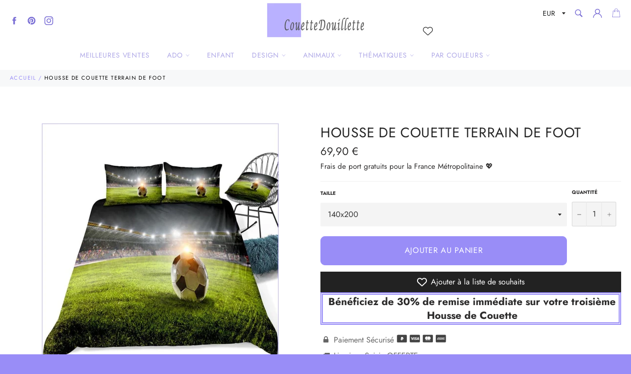

--- FILE ---
content_type: text/html; charset=utf-8
request_url: https://couettedouillette.com/products/housse-de-couette-terrain-de-foot
body_size: 37739
content:
<!doctype html>
<html class="no-js" lang="fr">
<head>
  
<meta name="robots" content="index,follow">
  		
  
  
  
  
  
  <meta charset="utf-8">
  <meta http-equiv="X-UA-Compatible" content="IE=edge,chrome=1">
  <meta name="viewport" content="width=device-width,initial-scale=1">
  <meta name="theme-color" content="#ffffff">

  
    <link rel="shortcut icon" href="//couettedouillette.com/cdn/shop/files/favicon_32x32.PNG?v=1615924373" type="image/png">
  

  <!-- éviter le duplicate content sur Shopify canonical -->
    
    
    
    
     <!-- éviter le duplicate content sur Shopify canonical -->  

  <title>
  Housse de Couette Terrain de Foot | Couettedouillette.com
  </title>

  
    <meta name="description" content="Cette housse de couette Terrain de Foot plongera votre enfant dans l&#39;ambiance des plus beaux stades de football. Toutes nos Parures de lit Terrain de Foot sont composées d’au moins">
  

  <!-- /snippets/social-meta-tags.liquid -->




<meta property="og:site_name" content="Couettedouillette.com">
<meta property="og:url" content="https://couettedouillette.com/products/housse-de-couette-terrain-de-foot">
<meta property="og:title" content="Housse de Couette Terrain de Foot">
<meta property="og:type" content="product">
<meta property="og:description" content="Cette housse de couette Terrain de Foot plongera votre enfant dans l&#39;ambiance des plus beaux stades de football. Toutes nos Parures de lit Terrain de Foot sont composées d’au moins">

  <meta property="og:price:amount" content="69,90">
  <meta property="og:price:currency" content="EUR">

<meta property="og:image" content="http://couettedouillette.com/cdn/shop/products/housse-de-couette-terrain-de-foot-couettedouillette-119_1200x1200.jpg?v=1609090063">
<meta property="og:image:secure_url" content="https://couettedouillette.com/cdn/shop/products/housse-de-couette-terrain-de-foot-couettedouillette-119_1200x1200.jpg?v=1609090063">


<meta name="twitter:card" content="summary_large_image">
<meta name="twitter:title" content="Housse de Couette Terrain de Foot">
<meta name="twitter:description" content="Cette housse de couette Terrain de Foot plongera votre enfant dans l&#39;ambiance des plus beaux stades de football. Toutes nos Parures de lit Terrain de Foot sont composées d’au moins">


  <script>
    document.documentElement.className = document.documentElement.className.replace('no-js', 'js');
  </script>

  <link href="//couettedouillette.com/cdn/shop/t/14/assets/theme.scss.css?v=163077036515305332741764107634" rel="stylesheet" type="text/css" media="all" />
  <link href="//couettedouillette.com/cdn/shop/t/14/assets/flipclock.min.css?v=147815763647521735641599060358" rel="stylesheet" type="text/css" media="all" />
  <link href="//couettedouillette.com/cdn/shop/t/14/assets/owl.carousel.min.css?v=70516089817612781961599060366" rel="stylesheet" type="text/css" media="all" />
  
  <script>
    window.theme = window.theme || {};

    theme.strings = {
      stockAvailable: "1 restant",
      addToCart: "Ajouter au panier",
      soldOut: "Épuisé",
      unavailable: "Non disponible",
      noStockAvailable: "L\u0026#39;article n\u0026#39;a pu être ajouté à votre panier car il n\u0026#39;y en a pas assez en stock.",
      willNotShipUntil: "Sera expédié après [date]",
      willBeInStockAfter: "Sera en stock à compter de [date]",
      totalCartDiscount: "Vous économisez [savings]",
      addressError: "Vous ne trouvez pas cette adresse",
      addressNoResults: "Aucun résultat pour cette adresse",
      addressQueryLimit: "Vous avez dépassé la limite de Google utilisation de l'API. Envisager la mise à niveau à un \u003ca href=\"https:\/\/developers.google.com\/maps\/premium\/usage-limits\"\u003erégime spécial\u003c\/a\u003e.",
      authError: "Il y avait un problème authentifier votre compte Google Maps API.",
      slideNumber: "Faire glisser [slide_number], en cours"
    };var themeInfo = 'couettedouillette.myshopify.com';
  </script>

  
    <script>
      window.theme = window.theme || {};
      theme.moneyFormat = "\u003cspan class=money\u003e{{amount_with_comma_separator}}\u003c\/span\u003e €";
    </script>
  

  <script>window.performance && window.performance.mark && window.performance.mark('shopify.content_for_header.start');</script><meta name="google-site-verification" content="bga1RDC0GJOuEgB5efWkWcqVylGMs8rFeHYk3Ofvdmk">
<meta id="shopify-digital-wallet" name="shopify-digital-wallet" content="/17608704054/digital_wallets/dialog">
<meta name="shopify-checkout-api-token" content="3468c3285620c300c4774695b507d95e">
<meta id="in-context-paypal-metadata" data-shop-id="17608704054" data-venmo-supported="false" data-environment="production" data-locale="fr_FR" data-paypal-v4="true" data-currency="EUR">
<link rel="alternate" type="application/json+oembed" href="https://couettedouillette.com/products/housse-de-couette-terrain-de-foot.oembed">
<script async="async" src="/checkouts/internal/preloads.js?locale=fr-FR"></script>
<script id="shopify-features" type="application/json">{"accessToken":"3468c3285620c300c4774695b507d95e","betas":["rich-media-storefront-analytics"],"domain":"couettedouillette.com","predictiveSearch":true,"shopId":17608704054,"locale":"fr"}</script>
<script>var Shopify = Shopify || {};
Shopify.shop = "couettedouillette.myshopify.com";
Shopify.locale = "fr";
Shopify.currency = {"active":"EUR","rate":"1.0"};
Shopify.country = "FR";
Shopify.theme = {"name":"Thème CouetteDouillette 3.2","id":83243958326,"schema_name":"Billionaire Theme","schema_version":"3.2","theme_store_id":null,"role":"main"};
Shopify.theme.handle = "null";
Shopify.theme.style = {"id":null,"handle":null};
Shopify.cdnHost = "couettedouillette.com/cdn";
Shopify.routes = Shopify.routes || {};
Shopify.routes.root = "/";</script>
<script type="module">!function(o){(o.Shopify=o.Shopify||{}).modules=!0}(window);</script>
<script>!function(o){function n(){var o=[];function n(){o.push(Array.prototype.slice.apply(arguments))}return n.q=o,n}var t=o.Shopify=o.Shopify||{};t.loadFeatures=n(),t.autoloadFeatures=n()}(window);</script>
<script id="shop-js-analytics" type="application/json">{"pageType":"product"}</script>
<script defer="defer" async type="module" src="//couettedouillette.com/cdn/shopifycloud/shop-js/modules/v2/client.init-shop-cart-sync_XvpUV7qp.fr.esm.js"></script>
<script defer="defer" async type="module" src="//couettedouillette.com/cdn/shopifycloud/shop-js/modules/v2/chunk.common_C2xzKNNs.esm.js"></script>
<script type="module">
  await import("//couettedouillette.com/cdn/shopifycloud/shop-js/modules/v2/client.init-shop-cart-sync_XvpUV7qp.fr.esm.js");
await import("//couettedouillette.com/cdn/shopifycloud/shop-js/modules/v2/chunk.common_C2xzKNNs.esm.js");

  window.Shopify.SignInWithShop?.initShopCartSync?.({"fedCMEnabled":true,"windoidEnabled":true});

</script>
<script>(function() {
  var isLoaded = false;
  function asyncLoad() {
    if (isLoaded) return;
    isLoaded = true;
    var urls = ["https:\/\/s3.amazonaws.com\/verge-shopify\/verge-json-ld.js?shop=couettedouillette.myshopify.com"];
    for (var i = 0; i < urls.length; i++) {
      var s = document.createElement('script');
      s.type = 'text/javascript';
      s.async = true;
      s.src = urls[i];
      var x = document.getElementsByTagName('script')[0];
      x.parentNode.insertBefore(s, x);
    }
  };
  if(window.attachEvent) {
    window.attachEvent('onload', asyncLoad);
  } else {
    window.addEventListener('load', asyncLoad, false);
  }
})();</script>
<script id="__st">var __st={"a":17608704054,"offset":-18000,"reqid":"b5c36457-4c7c-4d66-8903-e1569796e56c-1768832853","pageurl":"couettedouillette.com\/products\/housse-de-couette-terrain-de-foot","u":"27ffa8baa719","p":"product","rtyp":"product","rid":4585589375030};</script>
<script>window.ShopifyPaypalV4VisibilityTracking = true;</script>
<script id="captcha-bootstrap">!function(){'use strict';const t='contact',e='account',n='new_comment',o=[[t,t],['blogs',n],['comments',n],[t,'customer']],c=[[e,'customer_login'],[e,'guest_login'],[e,'recover_customer_password'],[e,'create_customer']],r=t=>t.map((([t,e])=>`form[action*='/${t}']:not([data-nocaptcha='true']) input[name='form_type'][value='${e}']`)).join(','),a=t=>()=>t?[...document.querySelectorAll(t)].map((t=>t.form)):[];function s(){const t=[...o],e=r(t);return a(e)}const i='password',u='form_key',d=['recaptcha-v3-token','g-recaptcha-response','h-captcha-response',i],f=()=>{try{return window.sessionStorage}catch{return}},m='__shopify_v',_=t=>t.elements[u];function p(t,e,n=!1){try{const o=window.sessionStorage,c=JSON.parse(o.getItem(e)),{data:r}=function(t){const{data:e,action:n}=t;return t[m]||n?{data:e,action:n}:{data:t,action:n}}(c);for(const[e,n]of Object.entries(r))t.elements[e]&&(t.elements[e].value=n);n&&o.removeItem(e)}catch(o){console.error('form repopulation failed',{error:o})}}const l='form_type',E='cptcha';function T(t){t.dataset[E]=!0}const w=window,h=w.document,L='Shopify',v='ce_forms',y='captcha';let A=!1;((t,e)=>{const n=(g='f06e6c50-85a8-45c8-87d0-21a2b65856fe',I='https://cdn.shopify.com/shopifycloud/storefront-forms-hcaptcha/ce_storefront_forms_captcha_hcaptcha.v1.5.2.iife.js',D={infoText:'Protégé par hCaptcha',privacyText:'Confidentialité',termsText:'Conditions'},(t,e,n)=>{const o=w[L][v],c=o.bindForm;if(c)return c(t,g,e,D).then(n);var r;o.q.push([[t,g,e,D],n]),r=I,A||(h.body.append(Object.assign(h.createElement('script'),{id:'captcha-provider',async:!0,src:r})),A=!0)});var g,I,D;w[L]=w[L]||{},w[L][v]=w[L][v]||{},w[L][v].q=[],w[L][y]=w[L][y]||{},w[L][y].protect=function(t,e){n(t,void 0,e),T(t)},Object.freeze(w[L][y]),function(t,e,n,w,h,L){const[v,y,A,g]=function(t,e,n){const i=e?o:[],u=t?c:[],d=[...i,...u],f=r(d),m=r(i),_=r(d.filter((([t,e])=>n.includes(e))));return[a(f),a(m),a(_),s()]}(w,h,L),I=t=>{const e=t.target;return e instanceof HTMLFormElement?e:e&&e.form},D=t=>v().includes(t);t.addEventListener('submit',(t=>{const e=I(t);if(!e)return;const n=D(e)&&!e.dataset.hcaptchaBound&&!e.dataset.recaptchaBound,o=_(e),c=g().includes(e)&&(!o||!o.value);(n||c)&&t.preventDefault(),c&&!n&&(function(t){try{if(!f())return;!function(t){const e=f();if(!e)return;const n=_(t);if(!n)return;const o=n.value;o&&e.removeItem(o)}(t);const e=Array.from(Array(32),(()=>Math.random().toString(36)[2])).join('');!function(t,e){_(t)||t.append(Object.assign(document.createElement('input'),{type:'hidden',name:u})),t.elements[u].value=e}(t,e),function(t,e){const n=f();if(!n)return;const o=[...t.querySelectorAll(`input[type='${i}']`)].map((({name:t})=>t)),c=[...d,...o],r={};for(const[a,s]of new FormData(t).entries())c.includes(a)||(r[a]=s);n.setItem(e,JSON.stringify({[m]:1,action:t.action,data:r}))}(t,e)}catch(e){console.error('failed to persist form',e)}}(e),e.submit())}));const S=(t,e)=>{t&&!t.dataset[E]&&(n(t,e.some((e=>e===t))),T(t))};for(const o of['focusin','change'])t.addEventListener(o,(t=>{const e=I(t);D(e)&&S(e,y())}));const B=e.get('form_key'),M=e.get(l),P=B&&M;t.addEventListener('DOMContentLoaded',(()=>{const t=y();if(P)for(const e of t)e.elements[l].value===M&&p(e,B);[...new Set([...A(),...v().filter((t=>'true'===t.dataset.shopifyCaptcha))])].forEach((e=>S(e,t)))}))}(h,new URLSearchParams(w.location.search),n,t,e,['guest_login'])})(!0,!0)}();</script>
<script integrity="sha256-4kQ18oKyAcykRKYeNunJcIwy7WH5gtpwJnB7kiuLZ1E=" data-source-attribution="shopify.loadfeatures" defer="defer" src="//couettedouillette.com/cdn/shopifycloud/storefront/assets/storefront/load_feature-a0a9edcb.js" crossorigin="anonymous"></script>
<script data-source-attribution="shopify.dynamic_checkout.dynamic.init">var Shopify=Shopify||{};Shopify.PaymentButton=Shopify.PaymentButton||{isStorefrontPortableWallets:!0,init:function(){window.Shopify.PaymentButton.init=function(){};var t=document.createElement("script");t.src="https://couettedouillette.com/cdn/shopifycloud/portable-wallets/latest/portable-wallets.fr.js",t.type="module",document.head.appendChild(t)}};
</script>
<script data-source-attribution="shopify.dynamic_checkout.buyer_consent">
  function portableWalletsHideBuyerConsent(e){var t=document.getElementById("shopify-buyer-consent"),n=document.getElementById("shopify-subscription-policy-button");t&&n&&(t.classList.add("hidden"),t.setAttribute("aria-hidden","true"),n.removeEventListener("click",e))}function portableWalletsShowBuyerConsent(e){var t=document.getElementById("shopify-buyer-consent"),n=document.getElementById("shopify-subscription-policy-button");t&&n&&(t.classList.remove("hidden"),t.removeAttribute("aria-hidden"),n.addEventListener("click",e))}window.Shopify?.PaymentButton&&(window.Shopify.PaymentButton.hideBuyerConsent=portableWalletsHideBuyerConsent,window.Shopify.PaymentButton.showBuyerConsent=portableWalletsShowBuyerConsent);
</script>
<script>
  function portableWalletsCleanup(e){e&&e.src&&console.error("Failed to load portable wallets script "+e.src);var t=document.querySelectorAll("shopify-accelerated-checkout .shopify-payment-button__skeleton, shopify-accelerated-checkout-cart .wallet-cart-button__skeleton"),e=document.getElementById("shopify-buyer-consent");for(let e=0;e<t.length;e++)t[e].remove();e&&e.remove()}function portableWalletsNotLoadedAsModule(e){e instanceof ErrorEvent&&"string"==typeof e.message&&e.message.includes("import.meta")&&"string"==typeof e.filename&&e.filename.includes("portable-wallets")&&(window.removeEventListener("error",portableWalletsNotLoadedAsModule),window.Shopify.PaymentButton.failedToLoad=e,"loading"===document.readyState?document.addEventListener("DOMContentLoaded",window.Shopify.PaymentButton.init):window.Shopify.PaymentButton.init())}window.addEventListener("error",portableWalletsNotLoadedAsModule);
</script>

<script type="module" src="https://couettedouillette.com/cdn/shopifycloud/portable-wallets/latest/portable-wallets.fr.js" onError="portableWalletsCleanup(this)" crossorigin="anonymous"></script>
<script nomodule>
  document.addEventListener("DOMContentLoaded", portableWalletsCleanup);
</script>

<link id="shopify-accelerated-checkout-styles" rel="stylesheet" media="screen" href="https://couettedouillette.com/cdn/shopifycloud/portable-wallets/latest/accelerated-checkout-backwards-compat.css" crossorigin="anonymous">
<style id="shopify-accelerated-checkout-cart">
        #shopify-buyer-consent {
  margin-top: 1em;
  display: inline-block;
  width: 100%;
}

#shopify-buyer-consent.hidden {
  display: none;
}

#shopify-subscription-policy-button {
  background: none;
  border: none;
  padding: 0;
  text-decoration: underline;
  font-size: inherit;
  cursor: pointer;
}

#shopify-subscription-policy-button::before {
  box-shadow: none;
}

      </style>

<script>window.performance && window.performance.mark && window.performance.mark('shopify.content_for_header.end');</script>

	
  
  <script src="//couettedouillette.com/cdn/shop/t/14/assets/jquery-3.4.1.min.js?v=81049236547974671631599060363"></script>
  <script src="//couettedouillette.com/cdn/shop/t/14/assets/js.cookie.min.js?v=157088818796750536761599060364"></script>
  <script src="//couettedouillette.com/cdn/shop/t/14/assets/flipclock.min.js?v=168443436528212987651599060359"></script>
  
  
  
  
	  
  
    <meta name="google-site-verification" content="RXOI4F2eKdeeVZrpKfim3qYzo_sUyDMm6FSlnq1JUlA" />
  
  <script async defer data-pin-hover="true" data-pin-tall="true" data-pin-round="true" data-pin-save="false" src="//assets.pinterest.com/js/pinit.js"></script>

  <!-- Pinterest Tag -->
<script>
!function(e){if(!window.pintrk){window.pintrk = function () {
window.pintrk.queue.push(Array.prototype.slice.call(arguments))};var
  n=window.pintrk;n.queue=[],n.version="3.0";var
  t=document.createElement("script");t.async=!0,t.src=e;var
  r=document.getElementsByTagName("script")[0];
  r.parentNode.insertBefore(t,r)}}("https://s.pinimg.com/ct/core.js");
pintrk('load', '2614235079784', {em: '<user_email_address>'});
pintrk('page');
</script>
<noscript>
<img height="1" width="1" style="display:none;" alt=""
  src="https://ct.pinterest.com/v3/?event=init&tid=2614235079784&pd[em]=<hashed_email_address>&noscript=1" />
</noscript>
<!-- end Pinterest Tag -->
  
  
  <!-- Google Tag Manager -->
<script>(function(w,d,s,l,i){w[l]=w[l]||[];w[l].push({'gtm.start':
new Date().getTime(),event:'gtm.js'});var f=d.getElementsByTagName(s)[0],
j=d.createElement(s),dl=l!='dataLayer'?'&l='+l:'';j.async=true;j.src=
'https://www.googletagmanager.com/gtm.js?id='+i+dl;f.parentNode.insertBefore(j,f);
})(window,document,'script','dataLayer','GTM-5QHT92T');</script>
<!-- End Google Tag Manager -->

<!-- Google tag (gtag.js) -->
<script async src="https://www.googletagmanager.com/gtag/js?id=AW-452922521"></script>
<script>
  window.dataLayer = window.dataLayer || [];
  function gtag(){dataLayer.push(arguments);}
  gtag('js', new Date());

  gtag('config', 'AW-452922521');
</script>  
  
  
<!-- BEGIN app block: shopify://apps/vitals/blocks/app-embed/aeb48102-2a5a-4f39-bdbd-d8d49f4e20b8 --><link rel="preconnect" href="https://appsolve.io/" /><link rel="preconnect" href="https://cdn-sf.vitals.app/" /><script data-ver="58" id="vtlsAebData" class="notranslate">window.vtlsLiquidData = window.vtlsLiquidData || {};window.vtlsLiquidData.buildId = 56197;

window.vtlsLiquidData.apiHosts = {
	...window.vtlsLiquidData.apiHosts,
	"1": "https://appsolve.io"
};
	window.vtlsLiquidData.moduleSettings = {"4":{"487":"10","488":"b7b7fa","673":false,"975":true,"976":true,"980":"{}"},"9":[],"10":{"66":"circle","67":"ffffff","68":"pop","69":"left","70":2,"71":"ff0101"},"13":{"34":"☞ ne m'oubliez pas..."},"25":{"537":false,"538":true,"541":"505050","542":"Voir plus de résultats","543":"Recherches populaires","544":"Voici les résultats","545":"Aucun résultat","546":"Quel modèle recherchez_vous ?","547":"Collections","548":true},"34":{"184":true,"192":true,"233":"Vue Récemment","237":"left","254":"31e149","324":"Ajouter au panier","343":false,"405":true,"439":"pour","444":"Rupture de stock","853":"ffffff","854":"f6f6f6","855":"4f4f4f","957":"{\"productTitle\":{\"traits\":{\"fontWeight\":{\"default\":\"600\"}}}}","1016":1,"1018":1,"1020":true,"1027":true},"48":{"469":true,"491":true,"588":true,"595":false,"603":"","605":"","606":"","781":true,"783":1,"876":0,"1076":true,"1105":0,"1198":false},"57":{"710":"Liste de souhaits","711":"Enregistrez vos produits préférés pour plus tard","712":"Ajouter à la liste de souhaits","713":"Ajouté à la liste de souhaits","714":true,"716":true,"717":"f31212","718":"De","719":"Ajouter au panier","720":true,"721":"En rupture de stock","722":16,"766":"Partager","767":"Partager la liste d'envies","768":"Copier le lien","769":"Lien copié","770":"Votre liste d'envies est vide.","771":true,"772":"Ma liste d'envies","778":"ffffff","779":"000000","780":"ffffff","791":"","792":"","801":true,"804":"000000","805":"FFFFFF","874":"header","889":"Ajouté au panier","896":"light","897":"2A2A2A","898":20,"899":"121212","900":"FFFFFF","901":16,"990":0,"992":"{}","1189":false,"1195":"\/a\/page","1196":"\/a\/page","1206":false}};

window.vtlsLiquidData.shopThemeName = "Billionaire Theme";window.vtlsLiquidData.settingTranslation = {"13":{"34":{"fr":"☞ ne m'oubliez pas..."}},"25":{"542":{"fr":"Voir plus de résultats"},"543":{"fr":"Recherches populaires"},"544":{"fr":"Voici les résultats"},"545":{"fr":"Aucun résultat"},"546":{"fr":"Quel modèle recherchez_vous ?"},"547":{"fr":"Collections"}},"34":{"233":{"fr":"Vue Récemment"},"324":{"fr":"Ajouter au panier"},"439":{"fr":"pour"},"444":{"fr":"Rupture de stock"}},"57":{"710":{"fr":"Liste de souhaits"},"711":{"fr":"Enregistrez vos produits préférés pour plus tard"},"712":{"fr":"Ajouter à la liste de souhaits"},"713":{"fr":"Ajouté à la liste de souhaits"},"718":{"fr":"De"},"719":{"fr":"Ajouter au panier"},"721":{"fr":"En rupture de stock"},"766":{"fr":"Partager"},"767":{"fr":"Partager la liste d'envies"},"768":{"fr":"Copier le lien"},"769":{"fr":"Lien copié"},"770":{"fr":"Votre liste d'envies est vide."},"772":{"fr":"Ma liste d'envies"},"889":{"fr":"Ajouté au panier"}}};window.vtlsLiquidData.shopSettings={};window.vtlsLiquidData.shopSettings.cartType="";window.vtlsLiquidData.spat="3878ef9a21712ebcb60d35aace42314e";window.vtlsLiquidData.shopInfo={id:17608704054,domain:"couettedouillette.com",shopifyDomain:"couettedouillette.myshopify.com",primaryLocaleIsoCode: "fr",defaultCurrency:"EUR",enabledCurrencies:["EUR"],moneyFormat:"\u003cspan class=money\u003e{{amount_with_comma_separator}}\u003c\/span\u003e €",moneyWithCurrencyFormat:"\u003cspan class=money\u003e{{amount_with_comma_separator}} € EUR\u003c\/span\u003e",appId:"1",appName:"Vitals",};window.vtlsLiquidData.acceptedScopes = {"1":[26,25,27,22,2,8,14,20,24,16,18,10,13,21,4,11,1,7,3,19,23,15,17,9,12,47,48,49,38,29,51,46,31,32,34,28,53,50,30,52,33,35,36,37]};window.vtlsLiquidData.product = {"id": 4585589375030,"available": true,"title": "Housse de Couette Terrain de Foot","handle": "housse-de-couette-terrain-de-foot","vendor": "Couettedouillette.com","type": "Housse de Couette Foot","tags": ["1 personne","1 place","140x200","2 personnes","2 places","200x200","Ado","Football"],"description": "1","featured_image":{"src": "//couettedouillette.com/cdn/shop/products/housse-de-couette-terrain-de-foot-couettedouillette-119.jpg?v=1609090063","aspect_ratio": "1.0"},"collectionIds": [161934278710,164042571830],"variants": [{"id": 32329295167542,"title": "140x200","option1": "140x200","option2": null,"option3": null,"price": 6990,"compare_at_price": 6990,"available": true,"image":{"src": "//couettedouillette.com/cdn/shop/products/housse-de-couette-terrain-de-foot-couettedouillette-119.jpg?v=1609090063","alt": "Housse de Couette Terrain de Foot - couettedouillette","aspect_ratio": 1.0},"featured_media_id":9938459459638,"is_preorderable":1},{"id": 32329295200310,"title": "200x200","option1": "200x200","option2": null,"option3": null,"price": 7990,"compare_at_price": 7990,"available": true,"image":{"src": "//couettedouillette.com/cdn/shop/products/housse-de-couette-terrain-de-foot-couettedouillette-119.jpg?v=1609090063","alt": "Housse de Couette Terrain de Foot - couettedouillette","aspect_ratio": 1.0},"featured_media_id":9938459459638,"is_preorderable":1},{"id": 32329295069238,"title": "200x230","option1": "200x230","option2": null,"option3": null,"price": 8490,"compare_at_price": 8490,"available": true,"image":{"src": "//couettedouillette.com/cdn/shop/products/housse-de-couette-terrain-de-foot-couettedouillette-119.jpg?v=1609090063","alt": "Housse de Couette Terrain de Foot - couettedouillette","aspect_ratio": 1.0},"featured_media_id":9938459459638,"is_preorderable":1},{"id": 32329295134774,"title": "230x230","option1": "230x230","option2": null,"option3": null,"price": 9490,"compare_at_price": 9490,"available": true,"image":{"src": "//couettedouillette.com/cdn/shop/products/housse-de-couette-terrain-de-foot-couettedouillette-119.jpg?v=1609090063","alt": "Housse de Couette Terrain de Foot - couettedouillette","aspect_ratio": 1.0},"featured_media_id":9938459459638,"is_preorderable":1},{"id": 32329295102006,"title": "230x260","option1": "230x260","option2": null,"option3": null,"price": 10990,"compare_at_price": 10990,"available": true,"image":{"src": "//couettedouillette.com/cdn/shop/products/housse-de-couette-terrain-de-foot-couettedouillette-119.jpg?v=1609090063","alt": "Housse de Couette Terrain de Foot - couettedouillette","aspect_ratio": 1.0},"featured_media_id":9938459459638,"is_preorderable":1}],"options": [{"name": "Size"}],"metafields": {"reviews": {}}};window.vtlsLiquidData.cacheKeys = [1653386810,0,1702584193,1668267685,1658997727,0,0,0 ];</script><script id="vtlsAebDynamicFunctions" class="notranslate">window.vtlsLiquidData = window.vtlsLiquidData || {};window.vtlsLiquidData.dynamicFunctions = ({$,vitalsGet,vitalsSet,VITALS_GET_$_DESCRIPTION,VITALS_GET_$_END_SECTION,VITALS_GET_$_ATC_FORM,VITALS_GET_$_ATC_BUTTON,submit_button,form_add_to_cart,cartItemVariantId,VITALS_EVENT_CART_UPDATED,VITALS_EVENT_DISCOUNTS_LOADED,VITALS_EVENT_RENDER_CAROUSEL_STARS,VITALS_EVENT_RENDER_COLLECTION_STARS,VITALS_EVENT_SMART_BAR_RENDERED,VITALS_EVENT_SMART_BAR_CLOSED,VITALS_EVENT_TABS_RENDERED,VITALS_EVENT_VARIANT_CHANGED,VITALS_EVENT_ATC_BUTTON_FOUND,VITALS_IS_MOBILE,VITALS_PAGE_TYPE,VITALS_APPEND_CSS,VITALS_HOOK__CAN_EXECUTE_CHECKOUT,VITALS_HOOK__GET_CUSTOM_CHECKOUT_URL_PARAMETERS,VITALS_HOOK__GET_CUSTOM_VARIANT_SELECTOR,VITALS_HOOK__GET_IMAGES_DEFAULT_SIZE,VITALS_HOOK__ON_CLICK_CHECKOUT_BUTTON,VITALS_HOOK__DONT_ACCELERATE_CHECKOUT,VITALS_HOOK__ON_ATC_STAY_ON_THE_SAME_PAGE,VITALS_HOOK__CAN_EXECUTE_ATC,VITALS_FLAG__IGNORE_VARIANT_ID_FROM_URL,VITALS_FLAG__UPDATE_ATC_BUTTON_REFERENCE,VITALS_FLAG__UPDATE_CART_ON_CHECKOUT,VITALS_FLAG__USE_CAPTURE_FOR_ATC_BUTTON,VITALS_FLAG__USE_FIRST_ATC_SPAN_FOR_PRE_ORDER,VITALS_FLAG__USE_HTML_FOR_STICKY_ATC_BUTTON,VITALS_FLAG__STOP_EXECUTION,VITALS_FLAG__USE_CUSTOM_COLLECTION_FILTER_DROPDOWN,VITALS_FLAG__PRE_ORDER_START_WITH_OBSERVER,VITALS_FLAG__PRE_ORDER_OBSERVER_DELAY,VITALS_FLAG__ON_CHECKOUT_CLICK_USE_CAPTURE_EVENT,handle,}) => {return {"147": {"location":"form","locator":"after"},"221": (html) => {
							$('a[href*="/products/'+handle+'"].product-card h3.product-card__name').after(html);
						},"398": {"location":"product_end","locator":"append"},"687": {"location":"form","locator":"prepend"},};};</script><script id="vtlsAebDocumentInjectors" class="notranslate">window.vtlsLiquidData = window.vtlsLiquidData || {};window.vtlsLiquidData.documentInjectors = ({$,vitalsGet,vitalsSet,VITALS_IS_MOBILE,VITALS_APPEND_CSS}) => {const documentInjectors = {};documentInjectors["1"]={};documentInjectors["1"]["d"]=[];documentInjectors["1"]["d"]["0"]={};documentInjectors["1"]["d"]["0"]["a"]=null;documentInjectors["1"]["d"]["0"]["s"]="div[itemprop=\"offers\"]";documentInjectors["2"]={};documentInjectors["2"]["d"]=[];documentInjectors["2"]["d"]["0"]={};documentInjectors["2"]["d"]["0"]["a"]={"l":"after"};documentInjectors["2"]["d"]["0"]["s"]="main.main-content \u003e div#shopify-section-product-template \u003e div#ProductSection-product-template \u003e .product-single";documentInjectors["5"]={};documentInjectors["5"]["d"]=[];documentInjectors["5"]["d"]["0"]={};documentInjectors["5"]["d"]["0"]["a"]={"l":"after"};documentInjectors["5"]["d"]["0"]["s"]="#SiteNavSearchCart";documentInjectors["5"]["m"]=[];documentInjectors["5"]["m"]["0"]={};documentInjectors["5"]["m"]["0"]["a"]={"l":"prepend","css":"display:inline-flex;vertical-align:middle;"};documentInjectors["5"]["m"]["0"]["s"]="#SiteNavSearchCart";documentInjectors["12"]={};documentInjectors["12"]["d"]=[];documentInjectors["12"]["d"]["0"]={};documentInjectors["12"]["d"]["0"]["a"]=null;documentInjectors["12"]["d"]["0"]["s"]=".product-form";documentInjectors["12"]["d"]["1"]={};documentInjectors["12"]["d"]["1"]["a"]=[];documentInjectors["12"]["d"]["1"]["s"]="form[action*=\"\/cart\/add\"]:visible:not([id*=\"product-form-installment\"]):not([id*=\"product-installment-form\"]):not(.vtls-exclude-atc-injector *)";documentInjectors["11"]={};documentInjectors["11"]["d"]=[];documentInjectors["11"]["d"]["0"]={};documentInjectors["11"]["d"]["0"]["a"]={"ctx":"outside"};documentInjectors["11"]["d"]["0"]["s"]="#AddToCart-product-template";documentInjectors["11"]["d"]["1"]={};documentInjectors["11"]["d"]["1"]["a"]={"ctx":"inside","last":false};documentInjectors["11"]["d"]["1"]["s"]="[type=\"submit\"]:not(.swym-button)";documentInjectors["11"]["d"]["2"]={};documentInjectors["11"]["d"]["2"]["a"]={"ctx":"inside","last":false};documentInjectors["11"]["d"]["2"]["s"]="[name=\"add\"]:not(.swym-button)";documentInjectors["6"]={};documentInjectors["6"]["d"]=[];documentInjectors["6"]["d"]["0"]={};documentInjectors["6"]["d"]["0"]["a"]=[];documentInjectors["6"]["d"]["0"]["s"]=".grid--no-gutters.grid--uniform";return documentInjectors;};</script><script id="vtlsAebBundle" src="https://cdn-sf.vitals.app/assets/js/bundle-2b4fcbc5cbdf4e65b6c14b7c13a0232b.js" async></script>

<!-- END app block --><link rel="canonical" href="https://couettedouillette.com/products/housse-de-couette-terrain-de-foot">
<link href="https://monorail-edge.shopifysvc.com" rel="dns-prefetch">
<script>(function(){if ("sendBeacon" in navigator && "performance" in window) {try {var session_token_from_headers = performance.getEntriesByType('navigation')[0].serverTiming.find(x => x.name == '_s').description;} catch {var session_token_from_headers = undefined;}var session_cookie_matches = document.cookie.match(/_shopify_s=([^;]*)/);var session_token_from_cookie = session_cookie_matches && session_cookie_matches.length === 2 ? session_cookie_matches[1] : "";var session_token = session_token_from_headers || session_token_from_cookie || "";function handle_abandonment_event(e) {var entries = performance.getEntries().filter(function(entry) {return /monorail-edge.shopifysvc.com/.test(entry.name);});if (!window.abandonment_tracked && entries.length === 0) {window.abandonment_tracked = true;var currentMs = Date.now();var navigation_start = performance.timing.navigationStart;var payload = {shop_id: 17608704054,url: window.location.href,navigation_start,duration: currentMs - navigation_start,session_token,page_type: "product"};window.navigator.sendBeacon("https://monorail-edge.shopifysvc.com/v1/produce", JSON.stringify({schema_id: "online_store_buyer_site_abandonment/1.1",payload: payload,metadata: {event_created_at_ms: currentMs,event_sent_at_ms: currentMs}}));}}window.addEventListener('pagehide', handle_abandonment_event);}}());</script>
<script id="web-pixels-manager-setup">(function e(e,d,r,n,o){if(void 0===o&&(o={}),!Boolean(null===(a=null===(i=window.Shopify)||void 0===i?void 0:i.analytics)||void 0===a?void 0:a.replayQueue)){var i,a;window.Shopify=window.Shopify||{};var t=window.Shopify;t.analytics=t.analytics||{};var s=t.analytics;s.replayQueue=[],s.publish=function(e,d,r){return s.replayQueue.push([e,d,r]),!0};try{self.performance.mark("wpm:start")}catch(e){}var l=function(){var e={modern:/Edge?\/(1{2}[4-9]|1[2-9]\d|[2-9]\d{2}|\d{4,})\.\d+(\.\d+|)|Firefox\/(1{2}[4-9]|1[2-9]\d|[2-9]\d{2}|\d{4,})\.\d+(\.\d+|)|Chrom(ium|e)\/(9{2}|\d{3,})\.\d+(\.\d+|)|(Maci|X1{2}).+ Version\/(15\.\d+|(1[6-9]|[2-9]\d|\d{3,})\.\d+)([,.]\d+|)( \(\w+\)|)( Mobile\/\w+|) Safari\/|Chrome.+OPR\/(9{2}|\d{3,})\.\d+\.\d+|(CPU[ +]OS|iPhone[ +]OS|CPU[ +]iPhone|CPU IPhone OS|CPU iPad OS)[ +]+(15[._]\d+|(1[6-9]|[2-9]\d|\d{3,})[._]\d+)([._]\d+|)|Android:?[ /-](13[3-9]|1[4-9]\d|[2-9]\d{2}|\d{4,})(\.\d+|)(\.\d+|)|Android.+Firefox\/(13[5-9]|1[4-9]\d|[2-9]\d{2}|\d{4,})\.\d+(\.\d+|)|Android.+Chrom(ium|e)\/(13[3-9]|1[4-9]\d|[2-9]\d{2}|\d{4,})\.\d+(\.\d+|)|SamsungBrowser\/([2-9]\d|\d{3,})\.\d+/,legacy:/Edge?\/(1[6-9]|[2-9]\d|\d{3,})\.\d+(\.\d+|)|Firefox\/(5[4-9]|[6-9]\d|\d{3,})\.\d+(\.\d+|)|Chrom(ium|e)\/(5[1-9]|[6-9]\d|\d{3,})\.\d+(\.\d+|)([\d.]+$|.*Safari\/(?![\d.]+ Edge\/[\d.]+$))|(Maci|X1{2}).+ Version\/(10\.\d+|(1[1-9]|[2-9]\d|\d{3,})\.\d+)([,.]\d+|)( \(\w+\)|)( Mobile\/\w+|) Safari\/|Chrome.+OPR\/(3[89]|[4-9]\d|\d{3,})\.\d+\.\d+|(CPU[ +]OS|iPhone[ +]OS|CPU[ +]iPhone|CPU IPhone OS|CPU iPad OS)[ +]+(10[._]\d+|(1[1-9]|[2-9]\d|\d{3,})[._]\d+)([._]\d+|)|Android:?[ /-](13[3-9]|1[4-9]\d|[2-9]\d{2}|\d{4,})(\.\d+|)(\.\d+|)|Mobile Safari.+OPR\/([89]\d|\d{3,})\.\d+\.\d+|Android.+Firefox\/(13[5-9]|1[4-9]\d|[2-9]\d{2}|\d{4,})\.\d+(\.\d+|)|Android.+Chrom(ium|e)\/(13[3-9]|1[4-9]\d|[2-9]\d{2}|\d{4,})\.\d+(\.\d+|)|Android.+(UC? ?Browser|UCWEB|U3)[ /]?(15\.([5-9]|\d{2,})|(1[6-9]|[2-9]\d|\d{3,})\.\d+)\.\d+|SamsungBrowser\/(5\.\d+|([6-9]|\d{2,})\.\d+)|Android.+MQ{2}Browser\/(14(\.(9|\d{2,})|)|(1[5-9]|[2-9]\d|\d{3,})(\.\d+|))(\.\d+|)|K[Aa][Ii]OS\/(3\.\d+|([4-9]|\d{2,})\.\d+)(\.\d+|)/},d=e.modern,r=e.legacy,n=navigator.userAgent;return n.match(d)?"modern":n.match(r)?"legacy":"unknown"}(),u="modern"===l?"modern":"legacy",c=(null!=n?n:{modern:"",legacy:""})[u],f=function(e){return[e.baseUrl,"/wpm","/b",e.hashVersion,"modern"===e.buildTarget?"m":"l",".js"].join("")}({baseUrl:d,hashVersion:r,buildTarget:u}),m=function(e){var d=e.version,r=e.bundleTarget,n=e.surface,o=e.pageUrl,i=e.monorailEndpoint;return{emit:function(e){var a=e.status,t=e.errorMsg,s=(new Date).getTime(),l=JSON.stringify({metadata:{event_sent_at_ms:s},events:[{schema_id:"web_pixels_manager_load/3.1",payload:{version:d,bundle_target:r,page_url:o,status:a,surface:n,error_msg:t},metadata:{event_created_at_ms:s}}]});if(!i)return console&&console.warn&&console.warn("[Web Pixels Manager] No Monorail endpoint provided, skipping logging."),!1;try{return self.navigator.sendBeacon.bind(self.navigator)(i,l)}catch(e){}var u=new XMLHttpRequest;try{return u.open("POST",i,!0),u.setRequestHeader("Content-Type","text/plain"),u.send(l),!0}catch(e){return console&&console.warn&&console.warn("[Web Pixels Manager] Got an unhandled error while logging to Monorail."),!1}}}}({version:r,bundleTarget:l,surface:e.surface,pageUrl:self.location.href,monorailEndpoint:e.monorailEndpoint});try{o.browserTarget=l,function(e){var d=e.src,r=e.async,n=void 0===r||r,o=e.onload,i=e.onerror,a=e.sri,t=e.scriptDataAttributes,s=void 0===t?{}:t,l=document.createElement("script"),u=document.querySelector("head"),c=document.querySelector("body");if(l.async=n,l.src=d,a&&(l.integrity=a,l.crossOrigin="anonymous"),s)for(var f in s)if(Object.prototype.hasOwnProperty.call(s,f))try{l.dataset[f]=s[f]}catch(e){}if(o&&l.addEventListener("load",o),i&&l.addEventListener("error",i),u)u.appendChild(l);else{if(!c)throw new Error("Did not find a head or body element to append the script");c.appendChild(l)}}({src:f,async:!0,onload:function(){if(!function(){var e,d;return Boolean(null===(d=null===(e=window.Shopify)||void 0===e?void 0:e.analytics)||void 0===d?void 0:d.initialized)}()){var d=window.webPixelsManager.init(e)||void 0;if(d){var r=window.Shopify.analytics;r.replayQueue.forEach((function(e){var r=e[0],n=e[1],o=e[2];d.publishCustomEvent(r,n,o)})),r.replayQueue=[],r.publish=d.publishCustomEvent,r.visitor=d.visitor,r.initialized=!0}}},onerror:function(){return m.emit({status:"failed",errorMsg:"".concat(f," has failed to load")})},sri:function(e){var d=/^sha384-[A-Za-z0-9+/=]+$/;return"string"==typeof e&&d.test(e)}(c)?c:"",scriptDataAttributes:o}),m.emit({status:"loading"})}catch(e){m.emit({status:"failed",errorMsg:(null==e?void 0:e.message)||"Unknown error"})}}})({shopId: 17608704054,storefrontBaseUrl: "https://couettedouillette.com",extensionsBaseUrl: "https://extensions.shopifycdn.com/cdn/shopifycloud/web-pixels-manager",monorailEndpoint: "https://monorail-edge.shopifysvc.com/unstable/produce_batch",surface: "storefront-renderer",enabledBetaFlags: ["2dca8a86"],webPixelsConfigList: [{"id":"899907928","configuration":"{\"config\":\"{\\\"pixel_id\\\":\\\"AW-452922521\\\",\\\"target_country\\\":\\\"FR\\\",\\\"gtag_events\\\":[{\\\"type\\\":\\\"search\\\",\\\"action_label\\\":\\\"AW-452922521\\\/cDg7COvG-e4BEJmZ_NcB\\\"},{\\\"type\\\":\\\"begin_checkout\\\",\\\"action_label\\\":\\\"AW-452922521\\\/jmHeCOjG-e4BEJmZ_NcB\\\"},{\\\"type\\\":\\\"view_item\\\",\\\"action_label\\\":[\\\"AW-452922521\\\/P0syCOLG-e4BEJmZ_NcB\\\",\\\"MC-2Q1Z7N7F6T\\\"]},{\\\"type\\\":\\\"purchase\\\",\\\"action_label\\\":[\\\"AW-452922521\\\/r22hCN_G-e4BEJmZ_NcB\\\",\\\"MC-2Q1Z7N7F6T\\\"]},{\\\"type\\\":\\\"page_view\\\",\\\"action_label\\\":[\\\"AW-452922521\\\/Hm0-CNzG-e4BEJmZ_NcB\\\",\\\"MC-2Q1Z7N7F6T\\\"]},{\\\"type\\\":\\\"add_payment_info\\\",\\\"action_label\\\":\\\"AW-452922521\\\/NeOfCO7G-e4BEJmZ_NcB\\\"},{\\\"type\\\":\\\"add_to_cart\\\",\\\"action_label\\\":\\\"AW-452922521\\\/lh5BCOXG-e4BEJmZ_NcB\\\"}],\\\"enable_monitoring_mode\\\":false}\"}","eventPayloadVersion":"v1","runtimeContext":"OPEN","scriptVersion":"b2a88bafab3e21179ed38636efcd8a93","type":"APP","apiClientId":1780363,"privacyPurposes":[],"dataSharingAdjustments":{"protectedCustomerApprovalScopes":["read_customer_address","read_customer_email","read_customer_name","read_customer_personal_data","read_customer_phone"]}},{"id":"330269016","configuration":"{\"pixel_id\":\"2581767342094630\",\"pixel_type\":\"facebook_pixel\",\"metaapp_system_user_token\":\"-\"}","eventPayloadVersion":"v1","runtimeContext":"OPEN","scriptVersion":"ca16bc87fe92b6042fbaa3acc2fbdaa6","type":"APP","apiClientId":2329312,"privacyPurposes":["ANALYTICS","MARKETING","SALE_OF_DATA"],"dataSharingAdjustments":{"protectedCustomerApprovalScopes":["read_customer_address","read_customer_email","read_customer_name","read_customer_personal_data","read_customer_phone"]}},{"id":"shopify-app-pixel","configuration":"{}","eventPayloadVersion":"v1","runtimeContext":"STRICT","scriptVersion":"0450","apiClientId":"shopify-pixel","type":"APP","privacyPurposes":["ANALYTICS","MARKETING"]},{"id":"shopify-custom-pixel","eventPayloadVersion":"v1","runtimeContext":"LAX","scriptVersion":"0450","apiClientId":"shopify-pixel","type":"CUSTOM","privacyPurposes":["ANALYTICS","MARKETING"]}],isMerchantRequest: false,initData: {"shop":{"name":"Couettedouillette.com","paymentSettings":{"currencyCode":"EUR"},"myshopifyDomain":"couettedouillette.myshopify.com","countryCode":"CA","storefrontUrl":"https:\/\/couettedouillette.com"},"customer":null,"cart":null,"checkout":null,"productVariants":[{"price":{"amount":69.9,"currencyCode":"EUR"},"product":{"title":"Housse de Couette Terrain de Foot","vendor":"Couettedouillette.com","id":"4585589375030","untranslatedTitle":"Housse de Couette Terrain de Foot","url":"\/products\/housse-de-couette-terrain-de-foot","type":"Housse de Couette Foot"},"id":"32329295167542","image":{"src":"\/\/couettedouillette.com\/cdn\/shop\/products\/housse-de-couette-terrain-de-foot-couettedouillette-119.jpg?v=1609090063"},"sku":"14:1052#No.8;5:201335440#UK Single","title":"140x200","untranslatedTitle":"140x200"},{"price":{"amount":79.9,"currencyCode":"EUR"},"product":{"title":"Housse de Couette Terrain de Foot","vendor":"Couettedouillette.com","id":"4585589375030","untranslatedTitle":"Housse de Couette Terrain de Foot","url":"\/products\/housse-de-couette-terrain-de-foot","type":"Housse de Couette Foot"},"id":"32329295200310","image":{"src":"\/\/couettedouillette.com\/cdn\/shop\/products\/housse-de-couette-terrain-de-foot-couettedouillette-119.jpg?v=1609090063"},"sku":"14:1052#No.8;5:201336412#UK Double","title":"200x200","untranslatedTitle":"200x200"},{"price":{"amount":84.9,"currencyCode":"EUR"},"product":{"title":"Housse de Couette Terrain de Foot","vendor":"Couettedouillette.com","id":"4585589375030","untranslatedTitle":"Housse de Couette Terrain de Foot","url":"\/products\/housse-de-couette-terrain-de-foot","type":"Housse de Couette Foot"},"id":"32329295069238","image":{"src":"\/\/couettedouillette.com\/cdn\/shop\/products\/housse-de-couette-terrain-de-foot-couettedouillette-119.jpg?v=1609090063"},"sku":"14:1052#No.8;5:594#US Full","title":"200x230","untranslatedTitle":"200x230"},{"price":{"amount":94.9,"currencyCode":"EUR"},"product":{"title":"Housse de Couette Terrain de Foot","vendor":"Couettedouillette.com","id":"4585589375030","untranslatedTitle":"Housse de Couette Terrain de Foot","url":"\/products\/housse-de-couette-terrain-de-foot","type":"Housse de Couette Foot"},"id":"32329295134774","image":{"src":"\/\/couettedouillette.com\/cdn\/shop\/products\/housse-de-couette-terrain-de-foot-couettedouillette-119.jpg?v=1609090063"},"sku":"14:1052#No.8;5:596#US Queen","title":"230x230","untranslatedTitle":"230x230"},{"price":{"amount":109.9,"currencyCode":"EUR"},"product":{"title":"Housse de Couette Terrain de Foot","vendor":"Couettedouillette.com","id":"4585589375030","untranslatedTitle":"Housse de Couette Terrain de Foot","url":"\/products\/housse-de-couette-terrain-de-foot","type":"Housse de Couette Foot"},"id":"32329295102006","image":{"src":"\/\/couettedouillette.com\/cdn\/shop\/products\/housse-de-couette-terrain-de-foot-couettedouillette-119.jpg?v=1609090063"},"sku":"14:1052#No.8;5:595#US King","title":"230x260","untranslatedTitle":"230x260"}],"purchasingCompany":null},},"https://couettedouillette.com/cdn","fcfee988w5aeb613cpc8e4bc33m6693e112",{"modern":"","legacy":""},{"shopId":"17608704054","storefrontBaseUrl":"https:\/\/couettedouillette.com","extensionBaseUrl":"https:\/\/extensions.shopifycdn.com\/cdn\/shopifycloud\/web-pixels-manager","surface":"storefront-renderer","enabledBetaFlags":"[\"2dca8a86\"]","isMerchantRequest":"false","hashVersion":"fcfee988w5aeb613cpc8e4bc33m6693e112","publish":"custom","events":"[[\"page_viewed\",{}],[\"product_viewed\",{\"productVariant\":{\"price\":{\"amount\":69.9,\"currencyCode\":\"EUR\"},\"product\":{\"title\":\"Housse de Couette Terrain de Foot\",\"vendor\":\"Couettedouillette.com\",\"id\":\"4585589375030\",\"untranslatedTitle\":\"Housse de Couette Terrain de Foot\",\"url\":\"\/products\/housse-de-couette-terrain-de-foot\",\"type\":\"Housse de Couette Foot\"},\"id\":\"32329295167542\",\"image\":{\"src\":\"\/\/couettedouillette.com\/cdn\/shop\/products\/housse-de-couette-terrain-de-foot-couettedouillette-119.jpg?v=1609090063\"},\"sku\":\"14:1052#No.8;5:201335440#UK Single\",\"title\":\"140x200\",\"untranslatedTitle\":\"140x200\"}}]]"});</script><script>
  window.ShopifyAnalytics = window.ShopifyAnalytics || {};
  window.ShopifyAnalytics.meta = window.ShopifyAnalytics.meta || {};
  window.ShopifyAnalytics.meta.currency = 'EUR';
  var meta = {"product":{"id":4585589375030,"gid":"gid:\/\/shopify\/Product\/4585589375030","vendor":"Couettedouillette.com","type":"Housse de Couette Foot","handle":"housse-de-couette-terrain-de-foot","variants":[{"id":32329295167542,"price":6990,"name":"Housse de Couette Terrain de Foot - 140x200","public_title":"140x200","sku":"14:1052#No.8;5:201335440#UK Single"},{"id":32329295200310,"price":7990,"name":"Housse de Couette Terrain de Foot - 200x200","public_title":"200x200","sku":"14:1052#No.8;5:201336412#UK Double"},{"id":32329295069238,"price":8490,"name":"Housse de Couette Terrain de Foot - 200x230","public_title":"200x230","sku":"14:1052#No.8;5:594#US Full"},{"id":32329295134774,"price":9490,"name":"Housse de Couette Terrain de Foot - 230x230","public_title":"230x230","sku":"14:1052#No.8;5:596#US Queen"},{"id":32329295102006,"price":10990,"name":"Housse de Couette Terrain de Foot - 230x260","public_title":"230x260","sku":"14:1052#No.8;5:595#US King"}],"remote":false},"page":{"pageType":"product","resourceType":"product","resourceId":4585589375030,"requestId":"b5c36457-4c7c-4d66-8903-e1569796e56c-1768832853"}};
  for (var attr in meta) {
    window.ShopifyAnalytics.meta[attr] = meta[attr];
  }
</script>
<script class="analytics">
  (function () {
    var customDocumentWrite = function(content) {
      var jquery = null;

      if (window.jQuery) {
        jquery = window.jQuery;
      } else if (window.Checkout && window.Checkout.$) {
        jquery = window.Checkout.$;
      }

      if (jquery) {
        jquery('body').append(content);
      }
    };

    var hasLoggedConversion = function(token) {
      if (token) {
        return document.cookie.indexOf('loggedConversion=' + token) !== -1;
      }
      return false;
    }

    var setCookieIfConversion = function(token) {
      if (token) {
        var twoMonthsFromNow = new Date(Date.now());
        twoMonthsFromNow.setMonth(twoMonthsFromNow.getMonth() + 2);

        document.cookie = 'loggedConversion=' + token + '; expires=' + twoMonthsFromNow;
      }
    }

    var trekkie = window.ShopifyAnalytics.lib = window.trekkie = window.trekkie || [];
    if (trekkie.integrations) {
      return;
    }
    trekkie.methods = [
      'identify',
      'page',
      'ready',
      'track',
      'trackForm',
      'trackLink'
    ];
    trekkie.factory = function(method) {
      return function() {
        var args = Array.prototype.slice.call(arguments);
        args.unshift(method);
        trekkie.push(args);
        return trekkie;
      };
    };
    for (var i = 0; i < trekkie.methods.length; i++) {
      var key = trekkie.methods[i];
      trekkie[key] = trekkie.factory(key);
    }
    trekkie.load = function(config) {
      trekkie.config = config || {};
      trekkie.config.initialDocumentCookie = document.cookie;
      var first = document.getElementsByTagName('script')[0];
      var script = document.createElement('script');
      script.type = 'text/javascript';
      script.onerror = function(e) {
        var scriptFallback = document.createElement('script');
        scriptFallback.type = 'text/javascript';
        scriptFallback.onerror = function(error) {
                var Monorail = {
      produce: function produce(monorailDomain, schemaId, payload) {
        var currentMs = new Date().getTime();
        var event = {
          schema_id: schemaId,
          payload: payload,
          metadata: {
            event_created_at_ms: currentMs,
            event_sent_at_ms: currentMs
          }
        };
        return Monorail.sendRequest("https://" + monorailDomain + "/v1/produce", JSON.stringify(event));
      },
      sendRequest: function sendRequest(endpointUrl, payload) {
        // Try the sendBeacon API
        if (window && window.navigator && typeof window.navigator.sendBeacon === 'function' && typeof window.Blob === 'function' && !Monorail.isIos12()) {
          var blobData = new window.Blob([payload], {
            type: 'text/plain'
          });

          if (window.navigator.sendBeacon(endpointUrl, blobData)) {
            return true;
          } // sendBeacon was not successful

        } // XHR beacon

        var xhr = new XMLHttpRequest();

        try {
          xhr.open('POST', endpointUrl);
          xhr.setRequestHeader('Content-Type', 'text/plain');
          xhr.send(payload);
        } catch (e) {
          console.log(e);
        }

        return false;
      },
      isIos12: function isIos12() {
        return window.navigator.userAgent.lastIndexOf('iPhone; CPU iPhone OS 12_') !== -1 || window.navigator.userAgent.lastIndexOf('iPad; CPU OS 12_') !== -1;
      }
    };
    Monorail.produce('monorail-edge.shopifysvc.com',
      'trekkie_storefront_load_errors/1.1',
      {shop_id: 17608704054,
      theme_id: 83243958326,
      app_name: "storefront",
      context_url: window.location.href,
      source_url: "//couettedouillette.com/cdn/s/trekkie.storefront.cd680fe47e6c39ca5d5df5f0a32d569bc48c0f27.min.js"});

        };
        scriptFallback.async = true;
        scriptFallback.src = '//couettedouillette.com/cdn/s/trekkie.storefront.cd680fe47e6c39ca5d5df5f0a32d569bc48c0f27.min.js';
        first.parentNode.insertBefore(scriptFallback, first);
      };
      script.async = true;
      script.src = '//couettedouillette.com/cdn/s/trekkie.storefront.cd680fe47e6c39ca5d5df5f0a32d569bc48c0f27.min.js';
      first.parentNode.insertBefore(script, first);
    };
    trekkie.load(
      {"Trekkie":{"appName":"storefront","development":false,"defaultAttributes":{"shopId":17608704054,"isMerchantRequest":null,"themeId":83243958326,"themeCityHash":"17726194608162236483","contentLanguage":"fr","currency":"EUR","eventMetadataId":"28b1aa8e-6295-401c-9464-fb5db9423917"},"isServerSideCookieWritingEnabled":true,"monorailRegion":"shop_domain","enabledBetaFlags":["65f19447"]},"Session Attribution":{},"S2S":{"facebookCapiEnabled":true,"source":"trekkie-storefront-renderer","apiClientId":580111}}
    );

    var loaded = false;
    trekkie.ready(function() {
      if (loaded) return;
      loaded = true;

      window.ShopifyAnalytics.lib = window.trekkie;

      var originalDocumentWrite = document.write;
      document.write = customDocumentWrite;
      try { window.ShopifyAnalytics.merchantGoogleAnalytics.call(this); } catch(error) {};
      document.write = originalDocumentWrite;

      window.ShopifyAnalytics.lib.page(null,{"pageType":"product","resourceType":"product","resourceId":4585589375030,"requestId":"b5c36457-4c7c-4d66-8903-e1569796e56c-1768832853","shopifyEmitted":true});

      var match = window.location.pathname.match(/checkouts\/(.+)\/(thank_you|post_purchase)/)
      var token = match? match[1]: undefined;
      if (!hasLoggedConversion(token)) {
        setCookieIfConversion(token);
        window.ShopifyAnalytics.lib.track("Viewed Product",{"currency":"EUR","variantId":32329295167542,"productId":4585589375030,"productGid":"gid:\/\/shopify\/Product\/4585589375030","name":"Housse de Couette Terrain de Foot - 140x200","price":"69.90","sku":"14:1052#No.8;5:201335440#UK Single","brand":"Couettedouillette.com","variant":"140x200","category":"Housse de Couette Foot","nonInteraction":true,"remote":false},undefined,undefined,{"shopifyEmitted":true});
      window.ShopifyAnalytics.lib.track("monorail:\/\/trekkie_storefront_viewed_product\/1.1",{"currency":"EUR","variantId":32329295167542,"productId":4585589375030,"productGid":"gid:\/\/shopify\/Product\/4585589375030","name":"Housse de Couette Terrain de Foot - 140x200","price":"69.90","sku":"14:1052#No.8;5:201335440#UK Single","brand":"Couettedouillette.com","variant":"140x200","category":"Housse de Couette Foot","nonInteraction":true,"remote":false,"referer":"https:\/\/couettedouillette.com\/products\/housse-de-couette-terrain-de-foot"});
      }
    });


        var eventsListenerScript = document.createElement('script');
        eventsListenerScript.async = true;
        eventsListenerScript.src = "//couettedouillette.com/cdn/shopifycloud/storefront/assets/shop_events_listener-3da45d37.js";
        document.getElementsByTagName('head')[0].appendChild(eventsListenerScript);

})();</script>
  <script>
  if (!window.ga || (window.ga && typeof window.ga !== 'function')) {
    window.ga = function ga() {
      (window.ga.q = window.ga.q || []).push(arguments);
      if (window.Shopify && window.Shopify.analytics && typeof window.Shopify.analytics.publish === 'function') {
        window.Shopify.analytics.publish("ga_stub_called", {}, {sendTo: "google_osp_migration"});
      }
      console.error("Shopify's Google Analytics stub called with:", Array.from(arguments), "\nSee https://help.shopify.com/manual/promoting-marketing/pixels/pixel-migration#google for more information.");
    };
    if (window.Shopify && window.Shopify.analytics && typeof window.Shopify.analytics.publish === 'function') {
      window.Shopify.analytics.publish("ga_stub_initialized", {}, {sendTo: "google_osp_migration"});
    }
  }
</script>
<script
  defer
  src="https://couettedouillette.com/cdn/shopifycloud/perf-kit/shopify-perf-kit-3.0.4.min.js"
  data-application="storefront-renderer"
  data-shop-id="17608704054"
  data-render-region="gcp-us-east1"
  data-page-type="product"
  data-theme-instance-id="83243958326"
  data-theme-name="Billionaire Theme"
  data-theme-version="3.2"
  data-monorail-region="shop_domain"
  data-resource-timing-sampling-rate="10"
  data-shs="true"
  data-shs-beacon="true"
  data-shs-export-with-fetch="true"
  data-shs-logs-sample-rate="1"
  data-shs-beacon-endpoint="https://couettedouillette.com/api/collect"
></script>
</head>

<body class="template-product" >
  
  <!-- Google Tag Manager (noscript) -->
<noscript><iframe src="https://www.googletagmanager.com/ns.html?id=GTM-5QHT92T"
height="0" width="0" style="display:none;visibility:hidden"></iframe></noscript>
<!-- End Google Tag Manager (noscript) -->

  <a class="in-page-link visually-hidden skip-link" href="#MainContent">
    Passer au contenu
  </a>

  <div id="shopify-section-header" class="shopify-section"><style>
.site-header__logo img {
  max-width: 200px;
}
.site-nav__link {
  	padding: 20px 15px;
}

.meganav__nav .product-tag--absolute {
    display: none;
}


</style>

<div id="NavDrawer" class="drawer drawer--left">
  <div class="drawer__inner">
    <form action="/search" method="get" class="drawer__search" role="search">
      <input type="search" name="q" placeholder="Recherche" aria-label="Recherche" class="drawer__search-input">

      <button type="submit" class="text-link drawer__search-submit">
        
	<svg fill="#000000" xmlns="http://www.w3.org/2000/svg" class="icon icon-search" viewBox="0 0 50 50"><path d="M 21 3 C 11.601563 3 4 10.601563 4 20 C 4 29.398438 11.601563 37 21 37 C 24.355469 37 27.460938 36.015625 30.09375 34.34375 L 42.375 46.625 L 46.625 42.375 L 34.5 30.28125 C 36.679688 27.421875 38 23.878906 38 20 C 38 10.601563 30.398438 3 21 3 Z M 21 7 C 28.199219 7 34 12.800781 34 20 C 34 27.199219 28.199219 33 21 33 C 13.800781 33 8 27.199219 8 20 C 8 12.800781 13.800781 7 21 7 Z"/></svg>

        <span class="icon__fallback-text">Recherche</span>
      </button>
    </form>
    <ul class="drawer__nav">
      
      
        
            <li class="drawer__nav-item">
              <a href="" class="extra-menu-mobile-link drawer__nav-link drawer__nav-link--top-level" >
                <div class="extra-menu-mobile-img"> 
                  <div class="extra-menu-mobile-img-round">
                    <img src="//couettedouillette.com/cdn/shop/files/favicon_100x100.PNG?v=1615924373" alt="couettedouillette housse de couette" class="extra-menu-mobile">
                  </div>
                </div>
                <div class="extra-menu-mobile-title">
                  
                </div>
              </a>
            </li>
        
      
      
      
        
      	

        
          <li class="drawer__nav-item">
            <a href="/collections/meilleures-ventes"
              class="drawer__nav-link drawer__nav-link--top-level"
              
            >
              Meilleures Ventes
            </a>
          </li>
        
      
        
      	

        
          <li class="drawer__nav-item">
            <div class="drawer__nav-has-sublist">
              <a href="/collections/housse-de-couette-ado"
                class="drawer__nav-link drawer__nav-link--top-level drawer__nav-link--split"
                id="DrawerLabel-ado"
                
              >
                Ado
              </a>
              <button type="button" aria-controls="DrawerLinklist-ado" class="text-link drawer__nav-toggle-btn drawer__meganav-toggle" aria-label="Ado Menu" aria-expanded="false">
                <span class="drawer__nav-toggle--open">
                  <svg aria-hidden="true" focusable="false" role="presentation" class="icon icon-arrow-right" viewBox="0 0 32 32"><path fill="#444" d="M7.667 3.795l1.797-1.684L24.334 16 9.464 29.889l-1.797-1.675L20.731 16z"/></svg>
                </span>
                <span class="drawer__nav-toggle--close">
                  <svg aria-hidden="true" focusable="false" role="presentation" class="icon icon-arrow-down" viewBox="0 0 32 32"><path fill="#444" d="M26.984 8.5l1.516 1.617L16 23.5 3.5 10.117 5.008 8.5 16 20.258z"/></svg>
                </span>
              </button>
            </div>

            <div class="meganav meganav--drawer" id="DrawerLinklist-ado" aria-labelledby="DrawerLabel-ado" role="navigation">
              <ul class="meganav__nav">
                <div class="grid grid--no-gutters meganav__scroller meganav__scroller--has-list">
  <div class="grid__item meganav__list">
    
      <li class="drawer__nav-item">
        
          <a href="/collections/housse-de-couette-avion" 
            class="drawer__nav-link meganav__link"
            
          >
            Avion
          </a>
        
      </li>
    
      <li class="drawer__nav-item">
        
          <a href="/collections/housse-de-couette-basketball" 
            class="drawer__nav-link meganav__link"
            
          >
            BasketBall
          </a>
        
      </li>
    
      <li class="drawer__nav-item">
        
          <a href="/collections/housses-de-couette-foot" 
            class="drawer__nav-link meganav__link"
            
          >
            Foot
          </a>
        
      </li>
    
      <li class="drawer__nav-item">
        
          <a href="/collections/housse-de-couette-gamer" 
            class="drawer__nav-link meganav__link"
            
          >
            Gamer
          </a>
        
      </li>
    
      <li class="drawer__nav-item">
        
          <a href="/collections/housse-de-couette-moto" 
            class="drawer__nav-link meganav__link"
            
          >
            Moto
          </a>
        
      </li>
    
      <li class="drawer__nav-item">
        
          <a href="/collections/housse-de-couette-tete-de-mort" 
            class="drawer__nav-link meganav__link"
            
          >
            Tête de Mort
          </a>
        
      </li>
    
      <li class="drawer__nav-item">
        
          <a href="/collections/housse-de-couette-viking" 
            class="drawer__nav-link meganav__link"
            
          >
            Viking
          </a>
        
      </li>
    
      <li class="drawer__nav-item">
        
          <a href="/collections/housse-de-couette-voiture" 
            class="drawer__nav-link meganav__link"
            
          >
            Voiture
          </a>
        
      </li>
    
  </div>
</div>

              </ul>
            </div>
          </li>
        
      
        
      	

        
          <li class="drawer__nav-item">
            <a href="/collections/housse-de-couette-enfant"
              class="drawer__nav-link drawer__nav-link--top-level"
              
            >
              Enfant
            </a>
          </li>
        
      
        
      	

        
          <li class="drawer__nav-item">
            <div class="drawer__nav-has-sublist">
              <a href="/collections/housse-de-couette-design"
                class="drawer__nav-link drawer__nav-link--top-level drawer__nav-link--split"
                id="DrawerLabel-design"
                
              >
                Design
              </a>
              <button type="button" aria-controls="DrawerLinklist-design" class="text-link drawer__nav-toggle-btn drawer__meganav-toggle" aria-label="Design Menu" aria-expanded="false">
                <span class="drawer__nav-toggle--open">
                  <svg aria-hidden="true" focusable="false" role="presentation" class="icon icon-arrow-right" viewBox="0 0 32 32"><path fill="#444" d="M7.667 3.795l1.797-1.684L24.334 16 9.464 29.889l-1.797-1.675L20.731 16z"/></svg>
                </span>
                <span class="drawer__nav-toggle--close">
                  <svg aria-hidden="true" focusable="false" role="presentation" class="icon icon-arrow-down" viewBox="0 0 32 32"><path fill="#444" d="M26.984 8.5l1.516 1.617L16 23.5 3.5 10.117 5.008 8.5 16 20.258z"/></svg>
                </span>
              </button>
            </div>

            <div class="meganav meganav--drawer" id="DrawerLinklist-design" aria-labelledby="DrawerLabel-design" role="navigation">
              <ul class="meganav__nav">
                <div class="grid grid--no-gutters meganav__scroller meganav__scroller--has-list">
  <div class="grid__item meganav__list">
    
      <li class="drawer__nav-item">
        
          <a href="/collections/housse-de-couette-hippie" 
            class="drawer__nav-link meganav__link"
            
          >
            Hippie
          </a>
        
      </li>
    
      <li class="drawer__nav-item">
        
          <a href="/collections/housse-de-couette-boheme" 
            class="drawer__nav-link meganav__link"
            
          >
            Bohème
          </a>
        
      </li>
    
      <li class="drawer__nav-item">
        
          <a href="/collections/housse-de-couette-moderne" 
            class="drawer__nav-link meganav__link"
            
          >
            Moderne
          </a>
        
      </li>
    
      <li class="drawer__nav-item">
        
          <a href="/collections/housse-de-couette-scandinave" 
            class="drawer__nav-link meganav__link"
            
          >
            Scandinave
          </a>
        
      </li>
    
  </div>
</div>

              </ul>
            </div>
          </li>
        
      
        
      	

        
          <li class="drawer__nav-item">
            <div class="drawer__nav-has-sublist">
              <a href="/collections/housse-de-couette-animaux"
                class="drawer__nav-link drawer__nav-link--top-level drawer__nav-link--split"
                id="DrawerLabel-animaux"
                
              >
                Animaux
              </a>
              <button type="button" aria-controls="DrawerLinklist-animaux" class="text-link drawer__nav-toggle-btn drawer__meganav-toggle" aria-label="Animaux Menu" aria-expanded="false">
                <span class="drawer__nav-toggle--open">
                  <svg aria-hidden="true" focusable="false" role="presentation" class="icon icon-arrow-right" viewBox="0 0 32 32"><path fill="#444" d="M7.667 3.795l1.797-1.684L24.334 16 9.464 29.889l-1.797-1.675L20.731 16z"/></svg>
                </span>
                <span class="drawer__nav-toggle--close">
                  <svg aria-hidden="true" focusable="false" role="presentation" class="icon icon-arrow-down" viewBox="0 0 32 32"><path fill="#444" d="M26.984 8.5l1.516 1.617L16 23.5 3.5 10.117 5.008 8.5 16 20.258z"/></svg>
                </span>
              </button>
            </div>

            <div class="meganav meganav--drawer" id="DrawerLinklist-animaux" aria-labelledby="DrawerLabel-animaux" role="navigation">
              <ul class="meganav__nav">
                <div class="grid grid--no-gutters meganav__scroller meganav__scroller--has-list">
  <div class="grid__item meganav__list">
    
      <li class="drawer__nav-item">
        
          <a href="/collections/housse-de-couette-araignee" 
            class="drawer__nav-link meganav__link"
            
          >
            Araignée
          </a>
        
      </li>
    
      <li class="drawer__nav-item">
        
          <a href="/collections/housse-de-couette-chat" 
            class="drawer__nav-link meganav__link"
            
          >
            Chat
          </a>
        
      </li>
    
      <li class="drawer__nav-item">
        
          <a href="/collections/housse-de-couette-cheval" 
            class="drawer__nav-link meganav__link"
            
          >
            Cheval
          </a>
        
      </li>
    
      <li class="drawer__nav-item">
        
          <a href="/collections/housse-de-couette-chien" 
            class="drawer__nav-link meganav__link"
            
          >
            Chien
          </a>
        
      </li>
    
      <li class="drawer__nav-item">
        
          <a href="/collections/housse-de-couette-dinosaure" 
            class="drawer__nav-link meganav__link"
            
          >
            Dinosaure
          </a>
        
      </li>
    
      <li class="drawer__nav-item">
        
          <a href="/collections/housse-de-couette-dragon" 
            class="drawer__nav-link meganav__link"
            
          >
            Dragon
          </a>
        
      </li>
    
      <li class="drawer__nav-item">
        
          <a href="/collections/housse-de-couette-lapin" 
            class="drawer__nav-link meganav__link"
            
          >
            Lapin
          </a>
        
      </li>
    
      <li class="drawer__nav-item">
        
          <a href="/collections/housse-de-couette-licorne" 
            class="drawer__nav-link meganav__link"
            
          >
            Licorne
          </a>
        
      </li>
    
      <li class="drawer__nav-item">
        
          <a href="/collections/housse-de-couette-loup" 
            class="drawer__nav-link meganav__link"
            
          >
            Loup
          </a>
        
      </li>
    
      <li class="drawer__nav-item">
        
          <a href="/collections/housse-de-couette-panda" 
            class="drawer__nav-link meganav__link"
            
          >
            Panda
          </a>
        
      </li>
    
  </div>
</div>

              </ul>
            </div>
          </li>
        
      
        
      	

        
          <li class="drawer__nav-item">
            <div class="drawer__nav-has-sublist">
              <a href="/collections/housse-de-couette-fantaisie"
                class="drawer__nav-link drawer__nav-link--top-level drawer__nav-link--split"
                id="DrawerLabel-thematiques"
                
              >
                Thématiques
              </a>
              <button type="button" aria-controls="DrawerLinklist-thematiques" class="text-link drawer__nav-toggle-btn drawer__meganav-toggle" aria-label="Thématiques Menu" aria-expanded="false">
                <span class="drawer__nav-toggle--open">
                  <svg aria-hidden="true" focusable="false" role="presentation" class="icon icon-arrow-right" viewBox="0 0 32 32"><path fill="#444" d="M7.667 3.795l1.797-1.684L24.334 16 9.464 29.889l-1.797-1.675L20.731 16z"/></svg>
                </span>
                <span class="drawer__nav-toggle--close">
                  <svg aria-hidden="true" focusable="false" role="presentation" class="icon icon-arrow-down" viewBox="0 0 32 32"><path fill="#444" d="M26.984 8.5l1.516 1.617L16 23.5 3.5 10.117 5.008 8.5 16 20.258z"/></svg>
                </span>
              </button>
            </div>

            <div class="meganav meganav--drawer" id="DrawerLinklist-thematiques" aria-labelledby="DrawerLabel-thematiques" role="navigation">
              <ul class="meganav__nav">
                <div class="grid grid--no-gutters meganav__scroller meganav__scroller--has-list">
  <div class="grid__item meganav__list">
    
      <li class="drawer__nav-item">
        
          <a href="/collections/housse-de-couette-attrape-reve" 
            class="drawer__nav-link meganav__link"
            
          >
            Attrape-rêve
          </a>
        
      </li>
    
      <li class="drawer__nav-item">
        
          

          <div class="drawer__nav-has-sublist">
            <a href="/collections/housse-de-couette-fleurie" 
              class="meganav__link drawer__nav-link drawer__nav-link--split" 
              id="DrawerLabel-fleurie"
              
            >
              Fleurie
            </a>
            <button type="button" aria-controls="DrawerLinklist-fleurie" class="text-link drawer__nav-toggle-btn drawer__nav-toggle-btn--small drawer__meganav-toggle" aria-label="Thématiques Menu" aria-expanded="false">
              <span class="drawer__nav-toggle--open">
                <svg aria-hidden="true" focusable="false" role="presentation" class="icon icon-plus" viewBox="0 0 22 21"><path d="M12 11.5h9.5v-2H12V0h-2v9.5H.5v2H10V21h2v-9.5z" fill="#000" fill-rule="evenodd"/></svg>
              </span>
              <span class="drawer__nav-toggle--close">
                <svg aria-hidden="true" focusable="false" role="presentation" class="icon icon--wide icon-minus" viewBox="0 0 22 3"><path fill="#000" d="M21.5.5v2H.5v-2z" fill-rule="evenodd"/></svg>
              </span>
            </button>
          </div>

          <div class="meganav meganav--drawer" id="DrawerLinklist-fleurie" aria-labelledby="DrawerLabel-fleurie" role="navigation">
            <ul class="meganav__nav meganav__nav--third-level">
              
                <li>
                  <a href="/collections/housse-de-couette-cactus" class="meganav__link">
                    Cactus
                  </a>
                </li>
              
                <li>
                  <a href="/collections/housse-de-couette-fleurie-style-anglais" class="meganav__link">
                    Style Anglais
                  </a>
                </li>
              
            </ul>
          </div>
        
      </li>
    
      <li class="drawer__nav-item">
        
          <a href="/collections/housse-de-couette-mandala" 
            class="drawer__nav-link meganav__link"
            
          >
            Mandala
          </a>
        
      </li>
    
      <li class="drawer__nav-item">
        
          <a href="/collections/housse-de-couette-marbre" 
            class="drawer__nav-link meganav__link"
            
          >
            Marbre
          </a>
        
      </li>
    
      <li class="drawer__nav-item">
        
          <a href="/collections/housse-de-couette-originale" 
            class="drawer__nav-link meganav__link"
            
          >
            Originale
          </a>
        
      </li>
    
      <li class="drawer__nav-item">
        
          <a href="/collections/housse-de-couette-plume" 
            class="drawer__nav-link meganav__link"
            
          >
            Plume
          </a>
        
      </li>
    
  </div>
</div>

              </ul>
            </div>
          </li>
        
      
        
      	

        
          <li class="drawer__nav-item">
            <div class="drawer__nav-has-sublist">
              <a href="#"
                class="drawer__nav-link drawer__nav-link--top-level drawer__nav-link--split"
                id="DrawerLabel-par-couleurs"
                
              >
                Par Couleurs
              </a>
              <button type="button" aria-controls="DrawerLinklist-par-couleurs" class="text-link drawer__nav-toggle-btn drawer__meganav-toggle" aria-label="Par Couleurs Menu" aria-expanded="false">
                <span class="drawer__nav-toggle--open">
                  <svg aria-hidden="true" focusable="false" role="presentation" class="icon icon-arrow-right" viewBox="0 0 32 32"><path fill="#444" d="M7.667 3.795l1.797-1.684L24.334 16 9.464 29.889l-1.797-1.675L20.731 16z"/></svg>
                </span>
                <span class="drawer__nav-toggle--close">
                  <svg aria-hidden="true" focusable="false" role="presentation" class="icon icon-arrow-down" viewBox="0 0 32 32"><path fill="#444" d="M26.984 8.5l1.516 1.617L16 23.5 3.5 10.117 5.008 8.5 16 20.258z"/></svg>
                </span>
              </button>
            </div>

            <div class="meganav meganav--drawer" id="DrawerLinklist-par-couleurs" aria-labelledby="DrawerLabel-par-couleurs" role="navigation">
              <ul class="meganav__nav">
                <div class="grid grid--no-gutters meganav__scroller meganav__scroller--has-list">
  <div class="grid__item meganav__list">
    
      <li class="drawer__nav-item">
        
          <a href="/collections/housse-de-couette-beige" 
            class="drawer__nav-link meganav__link"
            
          >
            Beige
          </a>
        
      </li>
    
      <li class="drawer__nav-item">
        
          <a href="/collections/housse-de-couette-blanche" 
            class="drawer__nav-link meganav__link"
            
          >
            Blanche
          </a>
        
      </li>
    
      <li class="drawer__nav-item">
        
          <a href="/collections/housse-de-couette-bleue" 
            class="drawer__nav-link meganav__link"
            
          >
            Bleue
          </a>
        
      </li>
    
      <li class="drawer__nav-item">
        
          <a href="/collections/housse-de-couette-grise" 
            class="drawer__nav-link meganav__link"
            
          >
            Grise
          </a>
        
      </li>
    
      <li class="drawer__nav-item">
        
          <a href="/collections/housse-de-couette-jaune" 
            class="drawer__nav-link meganav__link"
            
          >
            Jaune
          </a>
        
      </li>
    
      <li class="drawer__nav-item">
        
          <a href="/collections/housse-de-couette-noire" 
            class="drawer__nav-link meganav__link"
            
          >
            Noire
          </a>
        
      </li>
    
      <li class="drawer__nav-item">
        
          <a href="/collections/housse-de-couette-rouge" 
            class="drawer__nav-link meganav__link"
            
          >
            Rouge
          </a>
        
      </li>
    
      <li class="drawer__nav-item">
        
          <a href="/collections/housse-de-couette-rose" 
            class="drawer__nav-link meganav__link"
            
          >
            Rose
          </a>
        
      </li>
    
      <li class="drawer__nav-item">
        
          <a href="/collections/housse-de-couette-verte" 
            class="drawer__nav-link meganav__link"
            
          >
            Verte
          </a>
        
      </li>
    
      <li class="drawer__nav-item">
        
          <a href="/collections/housse-de-couette-violette" 
            class="drawer__nav-link meganav__link"
            
          >
            Violette
          </a>
        
      </li>
    
      <li class="drawer__nav-item">
        
          <a href="/collections/housse-de-couette-terracotta" 
            class="drawer__nav-link meganav__link"
            
          >
            Terracotta
          </a>
        
      </li>
    
  </div>
</div>

              </ul>
            </div>
          </li>
        
      
      
      
        
          
            <li class="drawer__nav-item">
              <a href="/account/login" class="drawer__nav-link drawer__nav-link--top-level">
                Compte
              </a>
            </li>
          
        
      
      
      
      
      
  <label class="currency-picker__wrapper">
    <select class="currency-picker" name="currencies" style="display: inline; width: auto; vertical-align: inherit;">
    
    
    <option value="EUR" selected="selected">EUR</option>
    
      
      <option value="GBP">GBP</option>
      
    
      
      <option value="CAD">CAD</option>
      
    
      
      <option value="USD">USD</option>
      
    
      
      <option value="AUD">AUD</option>
      
    
      
    
      
      <option value="JPY">JPY</option>
      
    
    </select>
  </label>

      
    </ul>
  </div>
</div>



<header class="site-header page-element is-moved-by-drawer" role="banner" data-section-id="header" data-section-type="header">
  <div class="site-header__upper page-width">
    
      
    
    <div class="grid grid--table">
      <div class="grid__item small--one-quarter medium-up--hide">
        <button type="button" class="text-link site-header__link js-drawer-open-left">
          <span class="site-header__menu-toggle--open">
            <svg aria-hidden="true" focusable="false" role="presentation" class="icon icon-hamburger" viewBox="0 0 32 32"><path fill="#444" d="M4.889 14.958h22.222v2.222H4.889v-2.222zM4.889 8.292h22.222v2.222H4.889V8.292zM4.889 21.625h22.222v2.222H4.889v-2.222z"/></svg>
          </span>
          <span class="site-header__menu-toggle--close">
            <svg aria-hidden="true" focusable="false" role="presentation" class="icon icon-close" viewBox="0 0 32 32"><path fill="#444" d="M25.313 8.55l-1.862-1.862-7.45 7.45-7.45-7.45L6.689 8.55l7.45 7.45-7.45 7.45 1.862 1.862 7.45-7.45 7.45 7.45 1.862-1.862-7.45-7.45z"/></svg>
          </span>
          <span class="icon__fallback-text">Navigation</span>
        </button>
      </div>
      
      
      <div class="grid__item small--one-half medium-up--one-third small--text-center hide-mobile">
        <ul id="social-icons-top" class="list--inline social-icons">
        	
          		
  <li>
    <a href="https://www.facebook.com/couettedouillette" target="_blank" rel="nofollow" title="Couettedouillette.com sur Facebook">
      <svg aria-hidden="true" focusable="false" role="presentation" class="icon icon-facebook" viewBox="0 0 32 32"><path fill="#444" d="M18.222 11.556V8.91c0-1.194.264-1.799 2.118-1.799h2.326V2.667h-3.882c-4.757 0-6.326 2.181-6.326 5.924v2.965H9.333V16h3.125v13.333h5.764V16h3.917l.528-4.444h-4.444z"/></svg>
      <span class="icon__fallback-text">Facebook</span>
    </a>
  </li>



  <li>
    <a href="https://www.pinterest.fr/couettedouillette/" target="_blank" rel="nofollow" title="Couettedouillette.com sur Pinterest">
      <svg aria-hidden="true" focusable="false" role="presentation" class="icon icon-pinterest" viewBox="0 0 32 32"><path fill="#444" d="M16 2C8.269 2 2 8.269 2 16c0 5.731 3.45 10.656 8.381 12.825-.037-.975-.006-2.15.244-3.212l1.8-7.631s-.45-.894-.45-2.213c0-2.075 1.2-3.625 2.7-3.625 1.275 0 1.887.956 1.887 2.1 0 1.281-.819 3.194-1.238 4.969-.35 1.488.744 2.694 2.212 2.694 2.65 0 4.438-3.406 4.438-7.444 0-3.069-2.069-5.362-5.825-5.362-4.244 0-6.894 3.169-6.894 6.706 0 1.219.363 2.081.925 2.744.256.306.294.431.2.781-.069.256-.219.875-.287 1.125-.094.356-.381.481-.7.35-1.956-.8-2.869-2.938-2.869-5.35 0-3.975 3.356-8.744 10.006-8.744 5.344 0 8.863 3.869 8.863 8.019 0 5.494-3.056 9.594-7.556 9.594-1.512 0-2.931-.819-3.419-1.744 0 0-.813 3.225-.988 3.85-.294 1.081-.875 2.156-1.406 3 1.256.369 2.588.575 3.969.575 7.731 0 14-6.269 14-14 .006-7.738-6.262-14.006-13.994-14.006z"/></svg>
      <span class="icon__fallback-text">Pinterest</span>
    </a>
  </li>


  <li>
    <a href="https://www.instagram.com/couettedouillette/" target="_blank" rel="nofollow" title="Couettedouillette.com sur Instagram">
      <svg aria-hidden="true" focusable="false" role="presentation" class="icon icon-instagram" viewBox="0 0 512 512"><path d="M256 49.5c67.3 0 75.2.3 101.8 1.5 24.6 1.1 37.9 5.2 46.8 8.7 11.8 4.6 20.2 10 29 18.8s14.3 17.2 18.8 29c3.4 8.9 7.6 22.2 8.7 46.8 1.2 26.6 1.5 34.5 1.5 101.8s-.3 75.2-1.5 101.8c-1.1 24.6-5.2 37.9-8.7 46.8-4.6 11.8-10 20.2-18.8 29s-17.2 14.3-29 18.8c-8.9 3.4-22.2 7.6-46.8 8.7-26.6 1.2-34.5 1.5-101.8 1.5s-75.2-.3-101.8-1.5c-24.6-1.1-37.9-5.2-46.8-8.7-11.8-4.6-20.2-10-29-18.8s-14.3-17.2-18.8-29c-3.4-8.9-7.6-22.2-8.7-46.8-1.2-26.6-1.5-34.5-1.5-101.8s.3-75.2 1.5-101.8c1.1-24.6 5.2-37.9 8.7-46.8 4.6-11.8 10-20.2 18.8-29s17.2-14.3 29-18.8c8.9-3.4 22.2-7.6 46.8-8.7 26.6-1.3 34.5-1.5 101.8-1.5m0-45.4c-68.4 0-77 .3-103.9 1.5C125.3 6.8 107 11.1 91 17.3c-16.6 6.4-30.6 15.1-44.6 29.1-14 14-22.6 28.1-29.1 44.6-6.2 16-10.5 34.3-11.7 61.2C4.4 179 4.1 187.6 4.1 256s.3 77 1.5 103.9c1.2 26.8 5.5 45.1 11.7 61.2 6.4 16.6 15.1 30.6 29.1 44.6 14 14 28.1 22.6 44.6 29.1 16 6.2 34.3 10.5 61.2 11.7 26.9 1.2 35.4 1.5 103.9 1.5s77-.3 103.9-1.5c26.8-1.2 45.1-5.5 61.2-11.7 16.6-6.4 30.6-15.1 44.6-29.1 14-14 22.6-28.1 29.1-44.6 6.2-16 10.5-34.3 11.7-61.2 1.2-26.9 1.5-35.4 1.5-103.9s-.3-77-1.5-103.9c-1.2-26.8-5.5-45.1-11.7-61.2-6.4-16.6-15.1-30.6-29.1-44.6-14-14-28.1-22.6-44.6-29.1-16-6.2-34.3-10.5-61.2-11.7-27-1.1-35.6-1.4-104-1.4z"/><path d="M256 126.6c-71.4 0-129.4 57.9-129.4 129.4s58 129.4 129.4 129.4 129.4-58 129.4-129.4-58-129.4-129.4-129.4zm0 213.4c-46.4 0-84-37.6-84-84s37.6-84 84-84 84 37.6 84 84-37.6 84-84 84z"/><circle cx="390.5" cy="121.5" r="30.2"/></svg>
      <span class="icon__fallback-text">Instagram</span>
    </a>
  </li>





          	
        </ul>
      </div>
	  <div class="grid__item small--one-half medium-up--one-third small--text-center" style="text-align:center;">
      
          <div class="site-header__logo h1" itemscope itemtype="http://schema.org/Organization">
          
            
            <a href="/" itemprop="url" class="site-header__logo-link">
              <img src="//couettedouillette.com/cdn/shop/files/logo_simple_lavande_v3_ff6bc58b-9ec3-4bf9-8136-06111b9407d6_200x.jpg?v=1613698531"
                   srcset="//couettedouillette.com/cdn/shop/files/logo_simple_lavande_v3_ff6bc58b-9ec3-4bf9-8136-06111b9407d6_200x.jpg?v=1613698531 1x, //couettedouillette.com/cdn/shop/files/logo_simple_lavande_v3_ff6bc58b-9ec3-4bf9-8136-06111b9407d6_200x@2x.jpg?v=1613698531 2x"
                   alt="Couettedouillette boutique de housse de couette"
                   itemprop="logo">
            </a>
          
          </div>
      </div>

    
      <div class="grid__item small--one-quarter medium-up--one-third text-right">
        <div id="SiteNavSearchCart" class="site-header__search-cart-wrapper">
          
          
  <label class="currency-picker__wrapper">
    <select class="currency-picker" name="currencies" style="display: inline; width: auto; vertical-align: inherit;">
    
    
    <option value="EUR" selected="selected">EUR</option>
    
      
      <option value="GBP">GBP</option>
      
    
      
      <option value="CAD">CAD</option>
      
    
      
      <option value="USD">USD</option>
      
    
      
      <option value="AUD">AUD</option>
      
    
      
    
      
      <option value="JPY">JPY</option>
      
    
    </select>
  </label>

          
          
          <button type="button" class="text-link site-header__link js-drawer-open-left hide-desktop">
            <span class="site-header__menu-toggle--open">
              
	<svg fill="#000000" xmlns="http://www.w3.org/2000/svg" class="icon icon-search" viewBox="0 0 50 50"><path d="M 21 3 C 11.601563 3 4 10.601563 4 20 C 4 29.398438 11.601563 37 21 37 C 24.355469 37 27.460938 36.015625 30.09375 34.34375 L 42.375 46.625 L 46.625 42.375 L 34.5 30.28125 C 36.679688 27.421875 38 23.878906 38 20 C 38 10.601563 30.398438 3 21 3 Z M 21 7 C 28.199219 7 34 12.800781 34 20 C 34 27.199219 28.199219 33 21 33 C 13.800781 33 8 27.199219 8 20 C 8 12.800781 13.800781 7 21 7 Z"/></svg>

            </span>
          </button>
          
          
          <form action="/search" method="get" class="site-header__search small--hide" role="search">
            
              <label class="visually-hidden">Recherche</label>
              <input type="search" name="q" placeholder="Recherche" aria-label="Recherche" class="site-header__search-input">

            <button type="submit" class="text-link site-header__link site-header__search-submit">
              
	<svg fill="#000000" xmlns="http://www.w3.org/2000/svg" class="icon icon-search" viewBox="0 0 50 50"><path d="M 21 3 C 11.601563 3 4 10.601563 4 20 C 4 29.398438 11.601563 37 21 37 C 24.355469 37 27.460938 36.015625 30.09375 34.34375 L 42.375 46.625 L 46.625 42.375 L 34.5 30.28125 C 36.679688 27.421875 38 23.878906 38 20 C 38 10.601563 30.398438 3 21 3 Z M 21 7 C 28.199219 7 34 12.800781 34 20 C 34 27.199219 28.199219 33 21 33 C 13.800781 33 8 27.199219 8 20 C 8 12.800781 13.800781 7 21 7 Z"/></svg>

              <span class="icon__fallback-text">Recherche</span>
            </button>
          </form>
          
          
            <a href="/account" class="site-header__link account-log">
              
                 
	<svg class="icon ico-account" viewBox="0 0 512 512" style="enable-background:new 0 0 512 512;" xml:space="preserve"><path d="M437.02,330.98c-27.883-27.882-61.071-48.523-97.281-61.018C378.521,243.251,404,198.548,404,148 C404,66.393,337.607,0,256,0S108,66.393,108,148c0,50.548,25.479,95.251,64.262,121.962 c-36.21,12.495-69.398,33.136-97.281,61.018C26.629,379.333,0,443.62,0,512h40c0-119.103,96.897-216,216-216s216,96.897,216,216 h40C512,443.62,485.371,379.333,437.02,330.98z M256,256c-59.551,0-108-48.448-108-108S196.449,40,256,40 c59.551,0,108,48.448,108,108S315.551,256,256,256z"/></svg>
 
              
            </a>
          

          <a href="/cart" class="site-header__link site-header__cart">
            
	<svg fill="#000000" xmlns="http://www.w3.org/2000/svg" class="icon icon-cart" viewBox="0 0 50 50"><path d="M 25 1 C 19.464844 1 15 5.464844 15 11 L 15 13 L 7.09375 13 L 7 13.875 L 3 48.875 L 2.875 50 L 47.125 50 L 47 48.875 L 43 13.875 L 42.90625 13 L 35 13 L 35 11 C 35 5.464844 30.535156 1 25 1 Z M 25 3 C 29.464844 3 33 6.535156 33 11 L 33 13 L 17 13 L 17 11 C 17 6.535156 20.535156 3 25 3 Z M 8.90625 15 L 15 15 L 15 17.28125 C 14.402344 17.628906 14 18.261719 14 19 C 14 20.105469 14.894531 21 16 21 C 17.105469 21 18 20.105469 18 19 C 18 18.261719 17.597656 17.628906 17 17.28125 L 17 15 L 33 15 L 33 17.28125 C 32.402344 17.628906 32 18.261719 32 19 C 32 20.105469 32.894531 21 34 21 C 35.105469 21 36 20.105469 36 19 C 36 18.261719 35.597656 17.628906 35 17.28125 L 35 15 L 41.09375 15 L 44.875 48 L 5.125 48 Z"/></svg>

            <span class="icon__fallback-text">Panier</span>
            <span class="site-header__cart-indicator hide" style="background-color:#e8e5ff;"></span>
          </a>
        </div>
      </div>
    
        
    
        
    </div>
  </div>

  <div id="StickNavWrapper" style="text-align:center;">
    <div id="StickyBar" class="sticky">
      <nav class="nav-bar small--hide" role="navigation" id="StickyNav">
        <div class="page-width">
          <div class="grid grid--table">
            
            <div class="grid__item medium-up--eleven-twelfths" id="SiteNavParent">
              <button type="button" class="hide text-link site-nav__link site-nav__link--compressed js-drawer-open-left" id="SiteNavCompressed">
                <svg aria-hidden="true" focusable="false" role="presentation" class="icon icon-hamburger" viewBox="0 0 32 32"><path fill="#444" d="M4.889 14.958h22.222v2.222H4.889v-2.222zM4.889 8.292h22.222v2.222H4.889V8.292zM4.889 21.625h22.222v2.222H4.889v-2.222z"/></svg>
                <span class="site-nav__link-menu-label">Menu</span>
                <span class="icon__fallback-text">Navigation</span>
              </button>
              
              <ul class="site-nav list--inline" id="SiteNav">
                
                
                  

                  
                  
                  
                  

                  

                  
                  

                  
                    <li class="site-nav__item">
                      <a href="/collections/meilleures-ventes" class="site-nav__link">
                        
                        	Meilleures Ventes
                        
                      </a>
                    </li>
                  
                
                  

                  
                  
                  
                  

                  

                  
                  

                  
                
                    <li class="site-nav__item" aria-haspopup="true">
                      
                      <a href="/collections/housse-de-couette-ado" class="site-nav__link site-nav__link-toggle" id="SiteNavLabel-ado" aria-controls="SiteNavLinklist-ado" aria-expanded="false">
                        Ado
                        
                        	<svg aria-hidden="true" focusable="false" role="presentation" class="icon icon-arrow-down" viewBox="0 0 32 32"><path fill="#444" d="M26.984 8.5l1.516 1.617L16 23.5 3.5 10.117 5.008 8.5 16 20.258z"/></svg>
                        
                      </a>
					
                      <div class="site-nav__dropdown meganav site-nav__dropdown--second-level" id="SiteNavLinklist-ado" aria-labelledby="SiteNavLabel-ado" role="navigation">
                       
                        <ul class="meganav__nav meganav__nav--collection page-width">
                          
                          
























<div class="grid grid--no-gutters meganav__scroller--has-list meganav__list--multiple-columns">

  <div class="grid__item meganav__list one-fifth">
    

    
    <a href="/collections/housse-de-couette-ado" class="meganav__title-url">
      <div class="h1 meganav__title">Ado</div>
    </a>
    

    
      
        <li>    
        <a href="/collections/housse-de-couette-ado" class="meganav__link">Tout</a>
        </li>
      
    

    
      
      

      

      <li class="site-nav__dropdown-container">
        
        
        
        

        
          <a href="/collections/housse-de-couette-avion" class="meganav__link meganav__link--second-level">
            Avion
          </a>
        
      </li>

      
      
        
        
      
        
        
      
        
        
      
        
        
      
        
        
      
    
      
      

      

      <li class="site-nav__dropdown-container">
        
        
        
        

        
          <a href="/collections/housse-de-couette-basketball" class="meganav__link meganav__link--second-level">
            BasketBall
          </a>
        
      </li>

      
      
        
        
      
        
        
      
        
        
      
        
        
      
        
        
      
    
      
      

      

      <li class="site-nav__dropdown-container">
        
        
        
        

        
          <a href="/collections/housses-de-couette-foot" class="meganav__link meganav__link--second-level">
            Foot
          </a>
        
      </li>

      
      
        
        
      
        
        
      
        
        
      
        
        
      
        
        
      
    
      
      

      

      <li class="site-nav__dropdown-container">
        
        
        
        

        
          <a href="/collections/housse-de-couette-gamer" class="meganav__link meganav__link--second-level">
            Gamer
          </a>
        
      </li>

      
      
        
        
      
        
        
      
        
        
      
        
        
      
        
        
      
    
      
      

      

      <li class="site-nav__dropdown-container">
        
        
        
        

        
          <a href="/collections/housse-de-couette-moto" class="meganav__link meganav__link--second-level">
            Moto
          </a>
        
      </li>

      
      
        
        
      
        
        
      
        
        
      
        
        
      
        
        
      
    
      
      

      

      <li class="site-nav__dropdown-container">
        
        
        
        

        
          <a href="/collections/housse-de-couette-tete-de-mort" class="meganav__link meganav__link--second-level">
            Tête de Mort
          </a>
        
      </li>

      
      
        
        
          
            </div>
            <div class="grid__item meganav__list one-fifth meganav__list--offset">
          
        
      
        
        
      
        
        
      
        
        
      
        
        
      
    
      
      

      

      <li class="site-nav__dropdown-container">
        
        
        
        

        
          <a href="/collections/housse-de-couette-viking" class="meganav__link meganav__link--second-level">
            Viking
          </a>
        
      </li>

      
      
        
        
      
        
        
      
        
        
      
        
        
      
        
        
      
    
      
      

      

      <li class="site-nav__dropdown-container">
        
        
        
        

        
          <a href="/collections/housse-de-couette-voiture" class="meganav__link meganav__link--second-level">
            Voiture
          </a>
        
      </li>

      
      
        
        
      
        
        
      
        
        
      
        
        
      
        
        
      
    
  </div>

  
    <div class="grid__item one-fifth meganav__product">
      <!-- /snippets/product-card.liquid -->



<a href="/products/housse-de-couette-golden-state-warriors" class="product-card">
  
  
  <div class="product-card__image-container">
    <div class="product-card__image-wrapper ">
      <div class="product-card__image js" style="max-width: 235px;" data-image-id="17770080108598">
        <div class="product-card__img" style="padding-top:100.0%;">
          
          <img src="//couettedouillette.com/cdn/shop/t/14/assets/spinner.svg?v=37316158265440785051599060368" class="lazyload"
            data-src="//couettedouillette.com/cdn/shop/products/housse-de-couette-golden-state-warriors-couettedouillette-281_{width}x.jpg?v=1609088952"
            data-widths="[100, 140, 180, 250, 305, 440, 610, 720, 930, 1080]"
            data-aspectratio="1.0"
            data-sizes="auto"
            data-parent-fit="contain"
            alt="Housse de Couette Golden State Warriors - couettedouillette" style="transition: transform .5s ease;">
          
        </div>
      </div>
      <noscript>
        <img src="//couettedouillette.com/cdn/shop/products/housse-de-couette-golden-state-warriors-couettedouillette-281_480x480.jpg?v=1609088952" alt="Housse de Couette Golden State Warriors - couettedouillette" class="product-card__image">
      </noscript>
    </div>
  </div>
  <div class="product-card__info ">
    

    <div class="product-card__info_size">
    <div class="product-card__name index-menu">Housse de Couette Golden State Warriors</div>

    
      <div class="product-card__price">
        
          
          
            
            À partir de <span class=money>69,90</span> €
          

        
</div>
    
    
    
    
        
        
        
        
        
        
        
        
    
  
	</div>

    <div class="collection-product-reviews">
      


    </div>
  </div>

  
  
    
        
        
    
        
        
    
        
        
    
        
        
    
        
        
    
        
        
    
        
        
    
        
        
    
        
        
    
  

  
  <div class="product-card__overlay">
    
    <span class="btn product-card__overlay-btn ">Voir</span>
  </div>
  
</a>

    </div>
  
    <div class="grid__item one-fifth meganav__product">
      <!-- /snippets/product-card.liquid -->



<a href="/products/housse-de-couette-ktm-2-places" class="product-card">
  
  
  <div class="product-card__image-container">
    <div class="product-card__image-wrapper ">
      <div class="product-card__image js" style="max-width: 235px;" data-image-id="17770123853878">
        <div class="product-card__img" style="padding-top:100.0%;">
          
          <img src="//couettedouillette.com/cdn/shop/t/14/assets/spinner.svg?v=37316158265440785051599060368" class="lazyload"
            data-src="//couettedouillette.com/cdn/shop/products/housse-de-couette-ktm-2-places-couettedouillette-873_{width}x.jpg?v=1609089369"
            data-widths="[100, 140, 180, 250, 305, 440, 610, 720, 930, 1080]"
            data-aspectratio="1.0"
            data-sizes="auto"
            data-parent-fit="contain"
            alt="Housse de Couette KTM 2 places - couettedouillette" style="transition: transform .5s ease;">
          
        </div>
      </div>
      <noscript>
        <img src="//couettedouillette.com/cdn/shop/products/housse-de-couette-ktm-2-places-couettedouillette-873_480x480.jpg?v=1609089369" alt="Housse de Couette KTM 2 places - couettedouillette" class="product-card__image">
      </noscript>
    </div>
  </div>
  <div class="product-card__info ">
    

    <div class="product-card__info_size">
    <div class="product-card__name index-menu">Housse de Couette KTM 2 places</div>

    
      <div class="product-card__price">
        
          
          
            
            À partir de <span class=money>69,90</span> €
          

        
</div>
    
    
    
    
        
        
        
        
        
        
        
        
    
  
	</div>

    <div class="collection-product-reviews">
      


    </div>
  </div>

  
  
    
        
        
    
        
        
    
        
        
    
        
        
    
        
        
    
        
        
    
        
        
    
        
        
    
        
        
    
        
        
    
  

  
  <div class="product-card__overlay">
    
    <span class="btn product-card__overlay-btn ">Voir</span>
  </div>
  
</a>

    </div>
  
    <div class="grid__item one-fifth meganav__product">
      <!-- /snippets/product-card.liquid -->



<a href="/products/housse-de-couette-avion-rafale" class="product-card">
  
  
  <div class="product-card__image-container">
    <div class="product-card__image-wrapper ">
      <div class="product-card__image js" style="max-width: 235px;" data-image-id="17770261282870">
        <div class="product-card__img" style="padding-top:100.0%;">
          
          <img src="//couettedouillette.com/cdn/shop/t/14/assets/spinner.svg?v=37316158265440785051599060368" class="lazyload"
            data-src="//couettedouillette.com/cdn/shop/products/housse-de-couette-avion-rafale-couettedouillette-208_{width}x.jpg?v=1609091177"
            data-widths="[100, 140, 180, 250, 305, 440, 610, 720, 930, 1080]"
            data-aspectratio="1.0"
            data-sizes="auto"
            data-parent-fit="contain"
            alt="Housse de Couette Avion - Rafale - couettedouillette" style="transition: transform .5s ease;">
          
        </div>
      </div>
      <noscript>
        <img src="//couettedouillette.com/cdn/shop/products/housse-de-couette-avion-rafale-couettedouillette-208_480x480.jpg?v=1609091177" alt="Housse de Couette Avion - Rafale - couettedouillette" class="product-card__image">
      </noscript>
    </div>
  </div>
  <div class="product-card__info ">
    

    <div class="product-card__info_size">
    <div class="product-card__name index-menu">Housse de Couette Avion - Rafale</div>

    
      <div class="product-card__price">
        
          
          
            
            À partir de <span class=money>69,90</span> €
          

        
</div>
    
    
    
    
        
        
        
        
        
        
        
        
    
  
	</div>

    <div class="collection-product-reviews">
      


    </div>
  </div>

  
  
    
        
        
    
        
        
    
        
        
    
        
        
    
        
        
    
        
        
    
        
        
    
        
        
    
        
        
    
  

  
  <div class="product-card__overlay">
    
    <span class="btn product-card__overlay-btn ">Voir</span>
  </div>
  
</a>

    </div>
  
</div>

                        </ul>
                      </div>
                    </li>
                  
                
                  

                  
                  
                  
                  

                  

                  
                  

                  
                    <li class="site-nav__item">
                      <a href="/collections/housse-de-couette-enfant" class="site-nav__link">
                        
                        	Enfant
                        
                      </a>
                    </li>
                  
                
                  

                  
                  
                  
                  

                  

                  
                  

                  
                
                    <li class="site-nav__item" aria-haspopup="true">
                      
                      <a href="/collections/housse-de-couette-design" class="site-nav__link site-nav__link-toggle" id="SiteNavLabel-design" aria-controls="SiteNavLinklist-design" aria-expanded="false">
                        Design
                        
                        	<svg aria-hidden="true" focusable="false" role="presentation" class="icon icon-arrow-down" viewBox="0 0 32 32"><path fill="#444" d="M26.984 8.5l1.516 1.617L16 23.5 3.5 10.117 5.008 8.5 16 20.258z"/></svg>
                        
                      </a>
					
                      <div class="site-nav__dropdown meganav site-nav__dropdown--second-level" id="SiteNavLinklist-design" aria-labelledby="SiteNavLabel-design" role="navigation">
                       
                        <ul class="meganav__nav meganav__nav--collection page-width">
                          
                          
























<div class="grid grid--no-gutters meganav__scroller--has-list meganav__list--multiple-columns">

  <div class="grid__item meganav__list one-fifth">
    

    
    <a href="/collections/housse-de-couette-design" class="meganav__title-url">
      <div class="h1 meganav__title">Design</div>
    </a>
    

    
      
        <li>    
        <a href="/collections/housse-de-couette-design" class="meganav__link">Tout</a>
        </li>
      
    

    
      
      

      

      <li class="site-nav__dropdown-container">
        
        
        
        

        
          <a href="/collections/housse-de-couette-hippie" class="meganav__link meganav__link--second-level">
            Hippie
          </a>
        
      </li>

      
      
        
        
      
        
        
      
        
        
      
        
        
      
        
        
      
    
      
      

      

      <li class="site-nav__dropdown-container">
        
        
        
        

        
          <a href="/collections/housse-de-couette-boheme" class="meganav__link meganav__link--second-level">
            Bohème
          </a>
        
      </li>

      
      
        
        
      
        
        
      
        
        
      
        
        
      
        
        
      
    
      
      

      

      <li class="site-nav__dropdown-container">
        
        
        
        

        
          <a href="/collections/housse-de-couette-moderne" class="meganav__link meganav__link--second-level">
            Moderne
          </a>
        
      </li>

      
      
        
        
      
        
        
      
        
        
      
        
        
      
        
        
      
    
      
      

      

      <li class="site-nav__dropdown-container">
        
        
        
        

        
          <a href="/collections/housse-de-couette-scandinave" class="meganav__link meganav__link--second-level">
            Scandinave
          </a>
        
      </li>

      
      
        
        
      
        
        
      
        
        
      
        
        
      
        
        
      
    
  </div>

  
    <div class="grid__item one-fifth meganav__product">
      <!-- /snippets/product-card.liquid -->



<a href="/products/housse-de-couette-carreaux-rouge-et-noir" class="product-card">
  
  
  <div class="product-card__image-container">
    <div class="product-card__image-wrapper ">
      <div class="product-card__image js" style="max-width: 235px;" data-image-id="23079260094659">
        <div class="product-card__img" style="padding-top:100.0%;">
          
          <img src="//couettedouillette.com/cdn/shop/t/14/assets/spinner.svg?v=37316158265440785051599060368" class="lazyload"
            data-src="//couettedouillette.com/cdn/shop/products/housse-de-couette-carreaux-rouge-et-noir-couettedouillette-813_{width}x.jpg?v=1655761886"
            data-widths="[100, 140, 180, 250, 305, 440, 610, 720, 930, 1080]"
            data-aspectratio="1.0"
            data-sizes="auto"
            data-parent-fit="contain"
            alt="Housse de Couette Carreaux Rouge et Noir - couettedouillette" style="transition: transform .5s ease;">
          
        </div>
      </div>
      <noscript>
        <img src="//couettedouillette.com/cdn/shop/products/housse-de-couette-carreaux-rouge-et-noir-couettedouillette-813_480x480.jpg?v=1655761886" alt="Housse de Couette Carreaux Rouge et Noir - couettedouillette" class="product-card__image">
      </noscript>
    </div>
  </div>
  <div class="product-card__info ">
    

    <div class="product-card__info_size">
    <div class="product-card__name index-menu">Housse de Couette Carreaux Rouge et Noir</div>

    
      <div class="product-card__price">
        
          
          
            
            À partir de <span class=money>69,90</span> €
          

        
</div>
    
    
    
    
        
        
        
        
        
        
        
        
    
  
	</div>

    <div class="collection-product-reviews">
      


    </div>
  </div>

  
  
    
        
        
    
        
        
    
        
        
    
        
        
    
        
        
    
        
        
    
        
        
    
        
        
    
        
        
    
  

  
  <div class="product-card__overlay">
    
    <span class="btn product-card__overlay-btn ">Voir</span>
  </div>
  
</a>

    </div>
  
    <div class="grid__item one-fifth meganav__product">
      <!-- /snippets/product-card.liquid -->



<a href="/products/housse-de-couette-arbre-de-vie" class="product-card">
  
  
  <div class="product-card__image-container">
    <div class="product-card__image-wrapper ">
      <div class="product-card__image js" style="max-width: 235px;" data-image-id="17770128179254">
        <div class="product-card__img" style="padding-top:100.0%;">
          
          <img src="//couettedouillette.com/cdn/shop/t/14/assets/spinner.svg?v=37316158265440785051599060368" class="lazyload"
            data-src="//couettedouillette.com/cdn/shop/products/housse-de-couette-arbre-de-vie-couettedouillette-924_{width}x.jpg?v=1609089391"
            data-widths="[100, 140, 180, 250, 305, 440, 610, 720, 930, 1080]"
            data-aspectratio="1.0"
            data-sizes="auto"
            data-parent-fit="contain"
            alt="Housse de Couette Arbre de Vie - couettedouillette" style="transition: transform .5s ease;">
          
        </div>
      </div>
      <noscript>
        <img src="//couettedouillette.com/cdn/shop/products/housse-de-couette-arbre-de-vie-couettedouillette-924_480x480.jpg?v=1609089391" alt="Housse de Couette Arbre de Vie - couettedouillette" class="product-card__image">
      </noscript>
    </div>
  </div>
  <div class="product-card__info ">
    

    <div class="product-card__info_size">
    <div class="product-card__name index-menu">Housse de Couette Arbre de Vie</div>

    
      <div class="product-card__price">
        
          
          
            
            À partir de <span class=money>69,90</span> €
          

        
</div>
    
    
    
    
        
        
        
        
        
        
        
        
    
  
	</div>

    <div class="collection-product-reviews">
      


    </div>
  </div>

  
  
    
        
        
    
        
        
    
        
        
    
        
        
    
        
        
    
        
        
    
        
        
    
        
        
    
  

  
  <div class="product-card__overlay">
    
    <span class="btn product-card__overlay-btn ">Voir</span>
  </div>
  
</a>

    </div>
  
    <div class="grid__item one-fifth meganav__product">
      <!-- /snippets/product-card.liquid -->



<a href="/products/housse-de-couette-vert-foncee" class="product-card">
  
  
  <div class="product-card__image-container">
    <div class="product-card__image-wrapper ">
      <div class="product-card__image js" style="max-width: 235px;" data-image-id="38072777244927">
        <div class="product-card__img" style="padding-top:100.0%;">
          
          <img src="//couettedouillette.com/cdn/shop/t/14/assets/spinner.svg?v=37316158265440785051599060368" class="lazyload"
            data-src="//couettedouillette.com/cdn/shop/products/housse-de-couette-vert-foncee-couettedouillette-778_{width}x.jpg?v=1662416124"
            data-widths="[100, 140, 180, 250, 305, 440, 610, 720, 930, 1080]"
            data-aspectratio="1.0"
            data-sizes="auto"
            data-parent-fit="contain"
            alt="Housse de Couette Vert Foncée - couettedouillette" style="transition: transform .5s ease;">
          
        </div>
      </div>
      <noscript>
        <img src="//couettedouillette.com/cdn/shop/products/housse-de-couette-vert-foncee-couettedouillette-778_480x480.jpg?v=1662416124" alt="Housse de Couette Vert Foncée - couettedouillette" class="product-card__image">
      </noscript>
    </div>
  </div>
  <div class="product-card__info ">
    

    <div class="product-card__info_size">
    <div class="product-card__name index-menu">Housse de Couette Vert Foncée</div>

    
      <div class="product-card__price">
        
          
          
            
            À partir de <span class=money>69,90</span> €
          

        
</div>
    
    
    
    
        
        
        
        
        
        
        
        
    
  
	</div>

    <div class="collection-product-reviews">
      


    </div>
  </div>

  
  
    
        
        
    
        
        
    
        
        
    
        
        
    
        
        
    
        
        
    
        
        
    
        
        
    
        
        
    
  

  
  <div class="product-card__overlay">
    
    <span class="btn product-card__overlay-btn ">Voir</span>
  </div>
  
</a>

    </div>
  
    <div class="grid__item one-fifth meganav__product">
      <!-- /snippets/product-card.liquid -->



<a href="/products/housse-de-couette-boheme-violon-constellation" class="product-card">
  
  
  <div class="product-card__image-container">
    <div class="product-card__image-wrapper ">
      <div class="product-card__image js" style="max-width: 235px;" data-image-id="17769932390454">
        <div class="product-card__img" style="padding-top:100.0%;">
          
          <img src="//couettedouillette.com/cdn/shop/t/14/assets/spinner.svg?v=37316158265440785051599060368" class="lazyload"
            data-src="//couettedouillette.com/cdn/shop/products/housse-de-couette-boheme-violon-constellation-couettedouillette-498_{width}x.jpg?v=1609088063"
            data-widths="[100, 140, 180, 250, 305, 440, 610, 720, 930, 1080]"
            data-aspectratio="1.0"
            data-sizes="auto"
            data-parent-fit="contain"
            alt="Housse de Couette Bohème - Violon Constellation - " style="transition: transform .5s ease;">
          
        </div>
      </div>
      <noscript>
        <img src="//couettedouillette.com/cdn/shop/products/housse-de-couette-boheme-violon-constellation-couettedouillette-498_480x480.jpg?v=1609088063" alt="Housse de Couette Bohème - Violon Constellation - " class="product-card__image">
      </noscript>
    </div>
  </div>
  <div class="product-card__info ">
    

    <div class="product-card__info_size">
    <div class="product-card__name index-menu">Housse de Couette Bohème - Violon Constellation</div>

    
      <div class="product-card__price">
        
          
          
            
            À partir de <span class=money>69,90</span> €
          

        
</div>
    
    
    
    
        
        
        
        
        
        
        
        
    
  
	</div>

    <div class="collection-product-reviews">
      


    </div>
  </div>

  
  
    
        
        
    
        
        
    
        
        
    
        
        
    
        
        
    
        
        
    
        
        
    
        
        
    
        
        
    
        
        
    
  

  
  <div class="product-card__overlay">
    
    <span class="btn product-card__overlay-btn ">Voir</span>
  </div>
  
</a>

    </div>
  
</div>

                        </ul>
                      </div>
                    </li>
                  
                
                  

                  
                  
                  
                  

                  

                  
                  

                  
                
                    <li class="site-nav__item" aria-haspopup="true">
                      
                      <a href="/collections/housse-de-couette-animaux" class="site-nav__link site-nav__link-toggle" id="SiteNavLabel-animaux" aria-controls="SiteNavLinklist-animaux" aria-expanded="false">
                        Animaux
                        
                        	<svg aria-hidden="true" focusable="false" role="presentation" class="icon icon-arrow-down" viewBox="0 0 32 32"><path fill="#444" d="M26.984 8.5l1.516 1.617L16 23.5 3.5 10.117 5.008 8.5 16 20.258z"/></svg>
                        
                      </a>
					
                      <div class="site-nav__dropdown meganav site-nav__dropdown--second-level" id="SiteNavLinklist-animaux" aria-labelledby="SiteNavLabel-animaux" role="navigation">
                       
                        <ul class="meganav__nav meganav__nav--collection page-width">
                          
                          
























<div class="grid grid--no-gutters meganav__scroller--has-list meganav__list--multiple-columns">

  <div class="grid__item meganav__list one-fifth">
    

    
    <a href="/collections/housse-de-couette-animaux" class="meganav__title-url">
      <div class="h1 meganav__title">Animaux</div>
    </a>
    

    
      
        <li>    
        <a href="/collections/housse-de-couette-animaux" class="meganav__link">Tout</a>
        </li>
      
    

    
      
      

      

      <li class="site-nav__dropdown-container">
        
        
        
        

        
          <a href="/collections/housse-de-couette-araignee" class="meganav__link meganav__link--second-level">
            Araignée
          </a>
        
      </li>

      
      
        
        
      
        
        
      
        
        
      
        
        
      
        
        
      
    
      
      

      

      <li class="site-nav__dropdown-container">
        
        
        
        

        
          <a href="/collections/housse-de-couette-chat" class="meganav__link meganav__link--second-level">
            Chat
          </a>
        
      </li>

      
      
        
        
      
        
        
      
        
        
      
        
        
      
        
        
      
    
      
      

      

      <li class="site-nav__dropdown-container">
        
        
        
        

        
          <a href="/collections/housse-de-couette-cheval" class="meganav__link meganav__link--second-level">
            Cheval
          </a>
        
      </li>

      
      
        
        
      
        
        
      
        
        
      
        
        
      
        
        
      
    
      
      

      

      <li class="site-nav__dropdown-container">
        
        
        
        

        
          <a href="/collections/housse-de-couette-chien" class="meganav__link meganav__link--second-level">
            Chien
          </a>
        
      </li>

      
      
        
        
      
        
        
      
        
        
      
        
        
      
        
        
      
    
      
      

      

      <li class="site-nav__dropdown-container">
        
        
        
        

        
          <a href="/collections/housse-de-couette-dinosaure" class="meganav__link meganav__link--second-level">
            Dinosaure
          </a>
        
      </li>

      
      
        
        
      
        
        
      
        
        
      
        
        
      
        
        
      
    
      
      

      

      <li class="site-nav__dropdown-container">
        
        
        
        

        
          <a href="/collections/housse-de-couette-dragon" class="meganav__link meganav__link--second-level">
            Dragon
          </a>
        
      </li>

      
      
        
        
          
            </div>
            <div class="grid__item meganav__list one-fifth meganav__list--offset">
          
        
      
        
        
      
        
        
      
        
        
      
        
        
      
    
      
      

      

      <li class="site-nav__dropdown-container">
        
        
        
        

        
          <a href="/collections/housse-de-couette-lapin" class="meganav__link meganav__link--second-level">
            Lapin
          </a>
        
      </li>

      
      
        
        
      
        
        
      
        
        
      
        
        
      
        
        
      
    
      
      

      

      <li class="site-nav__dropdown-container">
        
        
        
        

        
          <a href="/collections/housse-de-couette-licorne" class="meganav__link meganav__link--second-level">
            Licorne
          </a>
        
      </li>

      
      
        
        
      
        
        
      
        
        
      
        
        
      
        
        
      
    
      
      

      

      <li class="site-nav__dropdown-container">
        
        
        
        

        
          <a href="/collections/housse-de-couette-loup" class="meganav__link meganav__link--second-level">
            Loup
          </a>
        
      </li>

      
      
        
        
      
        
        
      
        
        
      
        
        
      
        
        
      
    
      
      

      

      <li class="site-nav__dropdown-container">
        
        
        
        

        
          <a href="/collections/housse-de-couette-panda" class="meganav__link meganav__link--second-level">
            Panda
          </a>
        
      </li>

      
      
        
        
      
        
        
      
        
        
      
        
        
      
        
        
      
    
  </div>

  
    <div class="grid__item one-fifth meganav__product">
      <!-- /snippets/product-card.liquid -->



<a href="/products/housse-de-couette-chat-manga-multiples" class="product-card">
  
  
  <div class="product-card__image-container">
    <div class="product-card__image-wrapper ">
      <div class="product-card__image js" style="max-width: 234.32857142857142px;" data-image-id="17770266230838">
        <div class="product-card__img" style="padding-top:100.2865329512894%;">
          
          <img src="//couettedouillette.com/cdn/shop/t/14/assets/spinner.svg?v=37316158265440785051599060368" class="lazyload"
            data-src="//couettedouillette.com/cdn/shop/products/housse-de-couette-chat-manga-multiples-couettedouillette-171_{width}x.jpg?v=1609091319"
            data-widths="[100, 140, 180, 250, 305, 440, 610, 720, 930, 1080]"
            data-aspectratio="0.9971428571428571"
            data-sizes="auto"
            data-parent-fit="contain"
            alt="Housse de Couette Chat manga multiples - couettedouillette" style="transition: transform .5s ease;">
          
        </div>
      </div>
      <noscript>
        <img src="//couettedouillette.com/cdn/shop/products/housse-de-couette-chat-manga-multiples-couettedouillette-171_480x480.jpg?v=1609091319" alt="Housse de Couette Chat manga multiples - couettedouillette" class="product-card__image">
      </noscript>
    </div>
  </div>
  <div class="product-card__info ">
    

    <div class="product-card__info_size">
    <div class="product-card__name index-menu">Housse de Couette Chat manga multiples</div>

    
      <div class="product-card__price">
        
          
          
            
            À partir de <span class=money>69,90</span> €
          

        
</div>
    
    
    
    
        
        
        
        
        
        
        
        
    
  
	</div>

    <div class="collection-product-reviews">
      


    </div>
  </div>

  
  
    
        
        
    
        
        
    
        
        
    
        
        
    
        
        
    
        
        
    
        
        
    
        
        
    
        
        
    
        
        
    
  

  
  <div class="product-card__overlay">
    
    <span class="btn product-card__overlay-btn ">Voir</span>
  </div>
  
</a>

    </div>
  
    <div class="grid__item one-fifth meganav__product">
      <!-- /snippets/product-card.liquid -->



<a href="/products/housse-de-couette-loup-duel" class="product-card">
  
  
  <div class="product-card__image-container">
    <div class="product-card__image-wrapper ">
      <div class="product-card__image js" style="max-width: 235px;" data-image-id="17769814229046">
        <div class="product-card__img" style="padding-top:100.0%;">
          
          <img src="//couettedouillette.com/cdn/shop/t/14/assets/spinner.svg?v=37316158265440785051599060368" class="lazyload"
            data-src="//couettedouillette.com/cdn/shop/products/housse-de-couette-loup-duel-couettedouillette-379_{width}x.jpg?v=1609087179"
            data-widths="[100, 140, 180, 250, 305, 440, 610, 720, 930, 1080]"
            data-aspectratio="1.0"
            data-sizes="auto"
            data-parent-fit="contain"
            alt="Housse de Couette Loup Duel - couettedouillette" style="transition: transform .5s ease;">
          
        </div>
      </div>
      <noscript>
        <img src="//couettedouillette.com/cdn/shop/products/housse-de-couette-loup-duel-couettedouillette-379_480x480.jpg?v=1609087179" alt="Housse de Couette Loup Duel - couettedouillette" class="product-card__image">
      </noscript>
    </div>
  </div>
  <div class="product-card__info ">
    

    <div class="product-card__info_size">
    <div class="product-card__name index-menu">Housse de Couette Loup Duel</div>

    
      <div class="product-card__price">
        
          
          
            
            À partir de <span class=money>69,90</span> €
          

        
</div>
    
    
    
    
        
        
        
        
        
        
        
        
    
  
	</div>

    <div class="collection-product-reviews">
      


    </div>
  </div>

  
  
    
        
        
    
        
        
    
        
        
    
        
        
    
        
        
    
        
        
    
        
        
    
        
        
    
        
        
    
        
        
    
  

  
  <div class="product-card__overlay">
    
    <span class="btn product-card__overlay-btn ">Voir</span>
  </div>
  
</a>

    </div>
  
    <div class="grid__item one-fifth meganav__product">
      <!-- /snippets/product-card.liquid -->



<a href="/products/housse-de-couette-loup-fantome" class="product-card">
  
  
  <div class="product-card__image-container">
    <div class="product-card__image-wrapper ">
      <div class="product-card__image js" style="max-width: 235px;" data-image-id="17769869312054">
        <div class="product-card__img" style="padding-top:100.0%;">
          
          <img src="//couettedouillette.com/cdn/shop/t/14/assets/spinner.svg?v=37316158265440785051599060368" class="lazyload"
            data-src="//couettedouillette.com/cdn/shop/products/housse-de-couette-loup-fantome-couettedouillette-854_{width}x.jpg?v=1609087627"
            data-widths="[100, 140, 180, 250, 305, 440, 610, 720, 930, 1080]"
            data-aspectratio="1.0"
            data-sizes="auto"
            data-parent-fit="contain"
            alt="Housse de Couette Loup fantôme - couettedouillette" style="transition: transform .5s ease;">
          
        </div>
      </div>
      <noscript>
        <img src="//couettedouillette.com/cdn/shop/products/housse-de-couette-loup-fantome-couettedouillette-854_480x480.jpg?v=1609087627" alt="Housse de Couette Loup fantôme - couettedouillette" class="product-card__image">
      </noscript>
    </div>
  </div>
  <div class="product-card__info ">
    

    <div class="product-card__info_size">
    <div class="product-card__name index-menu">Housse de Couette Loup fantôme</div>

    
      <div class="product-card__price">
        
          
          
            
            À partir de <span class=money>69,90</span> €
          

        
</div>
    
    
    
    
        
        
        
        
        
        
        
        
    
  
	</div>

    <div class="collection-product-reviews">
      


    </div>
  </div>

  
  
    
        
        
    
        
        
    
        
        
    
        
        
    
        
        
    
        
        
    
        
        
    
        
        
    
        
        
    
        
        
    
        
        
    
  

  
  <div class="product-card__overlay">
    
    <span class="btn product-card__overlay-btn ">Voir</span>
  </div>
  
</a>

    </div>
  
</div>

                        </ul>
                      </div>
                    </li>
                  
                
                  

                  
                  
                  
                  

                  

                  
                  

                  
                
                    <li class="site-nav__item" aria-haspopup="true">
                      
                      <a href="/collections/housse-de-couette-fantaisie" class="site-nav__link site-nav__link-toggle" id="SiteNavLabel-thematiques" aria-controls="SiteNavLinklist-thematiques" aria-expanded="false">
                        Thématiques
                        
                        	<svg aria-hidden="true" focusable="false" role="presentation" class="icon icon-arrow-down" viewBox="0 0 32 32"><path fill="#444" d="M26.984 8.5l1.516 1.617L16 23.5 3.5 10.117 5.008 8.5 16 20.258z"/></svg>
                        
                      </a>
					
                      <div class="site-nav__dropdown meganav site-nav__dropdown--second-level" id="SiteNavLinklist-thematiques" aria-labelledby="SiteNavLabel-thematiques" role="navigation">
                       
                        <ul class="meganav__nav meganav__nav--collection page-width">
                          
                          
























<div class="grid grid--no-gutters meganav__scroller--has-list meganav__list--multiple-columns">

  <div class="grid__item meganav__list one-fifth">
    

    
    <a href="/collections/housse-de-couette-fantaisie" class="meganav__title-url">
      <div class="h1 meganav__title">Thématiques</div>
    </a>
    

    
      
        <li>    
        <a href="/collections/housse-de-couette-fantaisie" class="meganav__link">Tout</a>
        </li>
      
    

    
      
      

      

      <li class="site-nav__dropdown-container">
        
        
        
        

        
          <a href="/collections/housse-de-couette-attrape-reve" class="meganav__link meganav__link--second-level">
            Attrape-rêve
          </a>
        
      </li>

      
      
        
        
      
        
        
      
        
        
      
        
        
      
        
        
      
    
      
      

      

      <li class="site-nav__dropdown-container">
        
        
        
        

        
          

          <a href="/collections/housse-de-couette-fleurie" class="meganav__link meganav__link--second-level meganav__link-toggle site-nav__link-toggle meganav__link--has-list"  id="SiteNavLabel-fleurie" aria-controls="SiteNavLinklist-fleurie" aria-expanded="false">
            Fleurie
            <svg aria-hidden="true" focusable="false" role="presentation" class="icon icon-plus" viewBox="0 0 22 21"><path d="M12 11.5h9.5v-2H12V0h-2v9.5H.5v2H10V21h2v-9.5z" fill="#000" fill-rule="evenodd"/></svg>
          </a>

          <div class="site-nav__dropdown site-nav__dropdown--third-level  site-nav__dropdown--full-height meganav__list--offset"
            id="SiteNavLinklist-fleurie"
            aria-labelledby="SiteNavLabel-fleurie">

            <ul class="meganav__list meganav__list--gutter">
              
                <li class="site-nav__dropdown-container site-nav__dropdown-container--third-level">
                  <a href="/collections/housse-de-couette-cactus" class="meganav__link meganav__link--third-level">
                    Cactus
                  </a>
                </li>
              
                <li class="site-nav__dropdown-container site-nav__dropdown-container--third-level">
                  <a href="/collections/housse-de-couette-fleurie-style-anglais" class="meganav__link meganav__link--third-level">
                    Style Anglais
                  </a>
                </li>
              
            </ul>
          </div>
        
      </li>

      
      
        
        
      
        
        
      
        
        
      
        
        
      
        
        
      
    
      
      

      

      <li class="site-nav__dropdown-container">
        
        
        
        

        
          <a href="/collections/housse-de-couette-mandala" class="meganav__link meganav__link--second-level">
            Mandala
          </a>
        
      </li>

      
      
        
        
      
        
        
      
        
        
      
        
        
      
        
        
      
    
      
      

      

      <li class="site-nav__dropdown-container">
        
        
        
        

        
          <a href="/collections/housse-de-couette-marbre" class="meganav__link meganav__link--second-level">
            Marbre
          </a>
        
      </li>

      
      
        
        
      
        
        
      
        
        
      
        
        
      
        
        
      
    
      
      

      

      <li class="site-nav__dropdown-container">
        
        
        
        

        
          <a href="/collections/housse-de-couette-originale" class="meganav__link meganav__link--second-level">
            Originale
          </a>
        
      </li>

      
      
        
        
      
        
        
      
        
        
      
        
        
      
        
        
      
    
      
      

      

      <li class="site-nav__dropdown-container">
        
        
        
        

        
          <a href="/collections/housse-de-couette-plume" class="meganav__link meganav__link--second-level">
            Plume
          </a>
        
      </li>

      
      
        
        
          
        
      
        
        
      
        
        
      
        
        
      
        
        
      
    
  </div>

  
    <div class="grid__item one-fifth meganav__product">
      <!-- /snippets/product-card.liquid -->



<a href="/products/housse-de-couette-chat-manga-multiples" class="product-card">
  
  
  <div class="product-card__image-container">
    <div class="product-card__image-wrapper ">
      <div class="product-card__image js" style="max-width: 234.32857142857142px;" data-image-id="17770266230838">
        <div class="product-card__img" style="padding-top:100.2865329512894%;">
          
          <img src="//couettedouillette.com/cdn/shop/t/14/assets/spinner.svg?v=37316158265440785051599060368" class="lazyload"
            data-src="//couettedouillette.com/cdn/shop/products/housse-de-couette-chat-manga-multiples-couettedouillette-171_{width}x.jpg?v=1609091319"
            data-widths="[100, 140, 180, 250, 305, 440, 610, 720, 930, 1080]"
            data-aspectratio="0.9971428571428571"
            data-sizes="auto"
            data-parent-fit="contain"
            alt="Housse de Couette Chat manga multiples - couettedouillette" style="transition: transform .5s ease;">
          
        </div>
      </div>
      <noscript>
        <img src="//couettedouillette.com/cdn/shop/products/housse-de-couette-chat-manga-multiples-couettedouillette-171_480x480.jpg?v=1609091319" alt="Housse de Couette Chat manga multiples - couettedouillette" class="product-card__image">
      </noscript>
    </div>
  </div>
  <div class="product-card__info ">
    

    <div class="product-card__info_size">
    <div class="product-card__name index-menu">Housse de Couette Chat manga multiples</div>

    
      <div class="product-card__price">
        
          
          
            
            À partir de <span class=money>69,90</span> €
          

        
</div>
    
    
    
    
        
        
        
        
        
        
        
        
    
  
	</div>

    <div class="collection-product-reviews">
      


    </div>
  </div>

  
  
    
        
        
    
        
        
    
        
        
    
        
        
    
        
        
    
        
        
    
        
        
    
        
        
    
        
        
    
        
        
    
  

  
  <div class="product-card__overlay">
    
    <span class="btn product-card__overlay-btn ">Voir</span>
  </div>
  
</a>

    </div>
  
    <div class="grid__item one-fifth meganav__product">
      <!-- /snippets/product-card.liquid -->



<a href="/products/housse-de-couette-loup-duel" class="product-card">
  
  
  <div class="product-card__image-container">
    <div class="product-card__image-wrapper ">
      <div class="product-card__image js" style="max-width: 235px;" data-image-id="17769814229046">
        <div class="product-card__img" style="padding-top:100.0%;">
          
          <img src="//couettedouillette.com/cdn/shop/t/14/assets/spinner.svg?v=37316158265440785051599060368" class="lazyload"
            data-src="//couettedouillette.com/cdn/shop/products/housse-de-couette-loup-duel-couettedouillette-379_{width}x.jpg?v=1609087179"
            data-widths="[100, 140, 180, 250, 305, 440, 610, 720, 930, 1080]"
            data-aspectratio="1.0"
            data-sizes="auto"
            data-parent-fit="contain"
            alt="Housse de Couette Loup Duel - couettedouillette" style="transition: transform .5s ease;">
          
        </div>
      </div>
      <noscript>
        <img src="//couettedouillette.com/cdn/shop/products/housse-de-couette-loup-duel-couettedouillette-379_480x480.jpg?v=1609087179" alt="Housse de Couette Loup Duel - couettedouillette" class="product-card__image">
      </noscript>
    </div>
  </div>
  <div class="product-card__info ">
    

    <div class="product-card__info_size">
    <div class="product-card__name index-menu">Housse de Couette Loup Duel</div>

    
      <div class="product-card__price">
        
          
          
            
            À partir de <span class=money>69,90</span> €
          

        
</div>
    
    
    
    
        
        
        
        
        
        
        
        
    
  
	</div>

    <div class="collection-product-reviews">
      


    </div>
  </div>

  
  
    
        
        
    
        
        
    
        
        
    
        
        
    
        
        
    
        
        
    
        
        
    
        
        
    
        
        
    
        
        
    
  

  
  <div class="product-card__overlay">
    
    <span class="btn product-card__overlay-btn ">Voir</span>
  </div>
  
</a>

    </div>
  
    <div class="grid__item one-fifth meganav__product">
      <!-- /snippets/product-card.liquid -->



<a href="/products/housse-de-couette-loup-fantome" class="product-card">
  
  
  <div class="product-card__image-container">
    <div class="product-card__image-wrapper ">
      <div class="product-card__image js" style="max-width: 235px;" data-image-id="17769869312054">
        <div class="product-card__img" style="padding-top:100.0%;">
          
          <img src="//couettedouillette.com/cdn/shop/t/14/assets/spinner.svg?v=37316158265440785051599060368" class="lazyload"
            data-src="//couettedouillette.com/cdn/shop/products/housse-de-couette-loup-fantome-couettedouillette-854_{width}x.jpg?v=1609087627"
            data-widths="[100, 140, 180, 250, 305, 440, 610, 720, 930, 1080]"
            data-aspectratio="1.0"
            data-sizes="auto"
            data-parent-fit="contain"
            alt="Housse de Couette Loup fantôme - couettedouillette" style="transition: transform .5s ease;">
          
        </div>
      </div>
      <noscript>
        <img src="//couettedouillette.com/cdn/shop/products/housse-de-couette-loup-fantome-couettedouillette-854_480x480.jpg?v=1609087627" alt="Housse de Couette Loup fantôme - couettedouillette" class="product-card__image">
      </noscript>
    </div>
  </div>
  <div class="product-card__info ">
    

    <div class="product-card__info_size">
    <div class="product-card__name index-menu">Housse de Couette Loup fantôme</div>

    
      <div class="product-card__price">
        
          
          
            
            À partir de <span class=money>69,90</span> €
          

        
</div>
    
    
    
    
        
        
        
        
        
        
        
        
    
  
	</div>

    <div class="collection-product-reviews">
      


    </div>
  </div>

  
  
    
        
        
    
        
        
    
        
        
    
        
        
    
        
        
    
        
        
    
        
        
    
        
        
    
        
        
    
        
        
    
        
        
    
  

  
  <div class="product-card__overlay">
    
    <span class="btn product-card__overlay-btn ">Voir</span>
  </div>
  
</a>

    </div>
  
    <div class="grid__item one-fifth meganav__product">
      <!-- /snippets/product-card.liquid -->



<a href="/products/housse-de-couette-loup-ciel-etoile" class="product-card">
  
  
  <div class="product-card__image-container">
    <div class="product-card__image-wrapper ">
      <div class="product-card__image js" style="max-width: 235px;" data-image-id="17769826484278">
        <div class="product-card__img" style="padding-top:100.0%;">
          
          <img src="//couettedouillette.com/cdn/shop/t/14/assets/spinner.svg?v=37316158265440785051599060368" class="lazyload"
            data-src="//couettedouillette.com/cdn/shop/products/housse-de-couette-loup-ciel-etoile-couettedouillette-791_{width}x.jpg?v=1609087294"
            data-widths="[100, 140, 180, 250, 305, 440, 610, 720, 930, 1080]"
            data-aspectratio="1.0"
            data-sizes="auto"
            data-parent-fit="contain"
            alt="Housse de Couette Loup Ciel Étoilé - couettedouillette" style="transition: transform .5s ease;">
          
        </div>
      </div>
      <noscript>
        <img src="//couettedouillette.com/cdn/shop/products/housse-de-couette-loup-ciel-etoile-couettedouillette-791_480x480.jpg?v=1609087294" alt="Housse de Couette Loup Ciel Étoilé - couettedouillette" class="product-card__image">
      </noscript>
    </div>
  </div>
  <div class="product-card__info ">
    

    <div class="product-card__info_size">
    <div class="product-card__name index-menu">Housse de Couette Loup Ciel Étoilé</div>

    
      <div class="product-card__price">
        
          
          
            
            À partir de <span class=money>69,90</span> €
          

        
</div>
    
    
    
    
        
        
        
        
        
        
        
        
    
  
	</div>

    <div class="collection-product-reviews">
      


    </div>
  </div>

  
  
    
        
        
    
        
        
    
        
        
    
        
        
    
        
        
    
        
        
    
        
        
    
        
        
    
        
        
    
        
        
    
  

  
  <div class="product-card__overlay">
    
    <span class="btn product-card__overlay-btn ">Voir</span>
  </div>
  
</a>

    </div>
  
</div>

                        </ul>
                      </div>
                    </li>
                  
                
                  

                  
                  
                  
                  

                  

                  
                  

                  
                
                    <li class="site-nav__item" aria-haspopup="true">
                      
                      <a href="#" class="site-nav__link site-nav__link-toggle" id="SiteNavLabel-par-couleurs" aria-controls="SiteNavLinklist-par-couleurs" aria-expanded="false">
                        Par Couleurs
                        
                        	<svg aria-hidden="true" focusable="false" role="presentation" class="icon icon-arrow-down" viewBox="0 0 32 32"><path fill="#444" d="M26.984 8.5l1.516 1.617L16 23.5 3.5 10.117 5.008 8.5 16 20.258z"/></svg>
                        
                      </a>
					
                      <div class="site-nav__dropdown meganav site-nav__dropdown--second-level" id="SiteNavLinklist-par-couleurs" aria-labelledby="SiteNavLabel-par-couleurs" role="navigation">
                       
                        <ul class="meganav__nav page-width">
                          
                          
























<div class="grid grid--no-gutters meganav__scroller--has-list meganav__list--multiple-columns">

  <div class="grid__item meganav__list one-fifth">
    

    

    
      
    

    
      
      

      

      <li class="site-nav__dropdown-container">
        
        
        
        

        
          <a href="/collections/housse-de-couette-beige" class="meganav__link meganav__link--second-level">
            Beige
          </a>
        
      </li>

      
      
        
        
      
        
        
      
        
        
      
        
        
      
        
        
      
    
      
      

      

      <li class="site-nav__dropdown-container">
        
        
        
        

        
          <a href="/collections/housse-de-couette-blanche" class="meganav__link meganav__link--second-level">
            Blanche
          </a>
        
      </li>

      
      
        
        
      
        
        
      
        
        
      
        
        
      
        
        
      
    
      
      

      

      <li class="site-nav__dropdown-container">
        
        
        
        

        
          <a href="/collections/housse-de-couette-bleue" class="meganav__link meganav__link--second-level">
            Bleue
          </a>
        
      </li>

      
      
        
        
      
        
        
      
        
        
      
        
        
      
        
        
      
    
      
      

      

      <li class="site-nav__dropdown-container">
        
        
        
        

        
          <a href="/collections/housse-de-couette-grise" class="meganav__link meganav__link--second-level">
            Grise
          </a>
        
      </li>

      
      
        
        
      
        
        
      
        
        
      
        
        
      
        
        
      
    
      
      

      

      <li class="site-nav__dropdown-container">
        
        
        
        

        
          <a href="/collections/housse-de-couette-jaune" class="meganav__link meganav__link--second-level">
            Jaune
          </a>
        
      </li>

      
      
        
        
      
        
        
      
        
        
      
        
        
      
        
        
      
    
      
      

      

      <li class="site-nav__dropdown-container">
        
        
        
        

        
          <a href="/collections/housse-de-couette-noire" class="meganav__link meganav__link--second-level">
            Noire
          </a>
        
      </li>

      
      
        
        
      
        
        
      
        
        
      
        
        
      
        
        
      
    
      
      

      

      <li class="site-nav__dropdown-container">
        
        
        
        

        
          <a href="/collections/housse-de-couette-rouge" class="meganav__link meganav__link--second-level">
            Rouge
          </a>
        
      </li>

      
      
        
        
          
            </div>
            <div class="grid__item meganav__list one-fifth">
          
        
      
        
        
      
        
        
      
        
        
      
        
        
      
    
      
      

      

      <li class="site-nav__dropdown-container">
        
        
        
        

        
          <a href="/collections/housse-de-couette-rose" class="meganav__link meganav__link--second-level">
            Rose
          </a>
        
      </li>

      
      
        
        
      
        
        
      
        
        
      
        
        
      
        
        
      
    
      
      

      

      <li class="site-nav__dropdown-container">
        
        
        
        

        
          <a href="/collections/housse-de-couette-verte" class="meganav__link meganav__link--second-level">
            Verte
          </a>
        
      </li>

      
      
        
        
      
        
        
      
        
        
      
        
        
      
        
        
      
    
      
      

      

      <li class="site-nav__dropdown-container">
        
        
        
        

        
          <a href="/collections/housse-de-couette-violette" class="meganav__link meganav__link--second-level">
            Violette
          </a>
        
      </li>

      
      
        
        
      
        
        
      
        
        
      
        
        
      
        
        
      
    
      
      

      

      <li class="site-nav__dropdown-container">
        
        
        
        

        
          <a href="/collections/housse-de-couette-terracotta" class="meganav__link meganav__link--second-level">
            Terracotta
          </a>
        
      </li>

      
      
        
        
      
        
        
      
        
        
      
        
        
      
        
        
      
    
  </div>

  
</div>

                        </ul>
                      </div>
                    </li>
                  
                
              </ul>
            </div>
            
            
            <div class="grid__item medium-up--one-twelfth">
              <div id="under-sticky" class="under-bar-tab sticky-only sticky-only-bis small--hide medium-hide" aria-hidden="true" style="z-index:9;">
                  <div class="sticky-bar-flt-right" style="background-color:#ffffffd9;">
                     <div class="sticky-only" id="StickyNavSearchCart"></div> 
                  </div>
              </div>
            </div>
            
           
        </div>
       </div>
          
      </nav>
      

      
      <div id="NotificationSuccess" class="notification notification--success" aria-hidden="true">
        <div class="page-width notification__inner notification__inner--has-link">
          <a href="/cart" class="notification__link">
            <span class="notification__message">Article ajouté au panier. <span>Voir le panier et passer à la caisse</span>.</span>
          </a>
          <button type="button" class="text-link notification__close">
            <svg aria-hidden="true" focusable="false" role="presentation" class="icon icon-close" viewBox="0 0 32 32"><path fill="#444" d="M25.313 8.55l-1.862-1.862-7.45 7.45-7.45-7.45L6.689 8.55l7.45 7.45-7.45 7.45 1.862 1.862 7.45-7.45 7.45 7.45 1.862-1.862-7.45-7.45z"/></svg>
            <span class="icon__fallback-text">Close</span>
          </button>
        </div>
      </div>
      
      
      
      
      <div id="NotificationError" class="notification notification--error" aria-hidden="true">
        <div class="page-width notification__inner">
          <span class="notification__message notification__message--error" aria-live="assertive" aria-atomic="true"></span>
          <button type="button" class="text-link notification__close">
            <svg aria-hidden="true" focusable="false" role="presentation" class="icon icon-close" viewBox="0 0 32 32"><path fill="#444" d="M25.313 8.55l-1.862-1.862-7.45 7.45-7.45-7.45L6.689 8.55l7.45 7.45-7.45 7.45 1.862 1.862 7.45-7.45 7.45 7.45 1.862-1.862-7.45-7.45z"/></svg>
            <span class="icon__fallback-text">Close</span>
          </button>
        </div>
      </div>
    </div>
  </div>


  


  </header>
  
  <script>  </script>


</div>

  <div class="page-container page-element is-moved-by-drawer">
    
      
        
          <div class="page-width-breadcrumb">
            
              
<nav class="breadcrumb" role="navigation" aria-label="breadcrumbs">
  <a href="/" title="Home">Accueil</a>
  
    
    <span aria-hidden="true">/</span>
    <span class="breadcrumb-current-page">
      Housse de Couette Terrain de Foot
  	</span>
  
</nav>

            
          </div>
        
      
    
    <main class="main-content" id="MainContent" role="main">
      

<div id="shopify-section-product-template" class="shopify-section"><style>
  
  .tabs li {width: unset!important;}
  @media(max-width:750px) {
  	.tabs a {padding: 10px;font-size:15px;}
  }
  
  
  .btn,.btn-secondary,.btn-secondary-accent,.shopify-payment-button__button{max-width:500px!important;}
  @media(max-width:749px) {
    .btn,.btn-secondary,.btn-secondary-accent,.shopify-payment-button__button {
      max-width: 100%!important;
    }
  }
</style>

<div class="page-width" itemscope itemtype="http://schema.org/Product" id="ProductSection-product-template" data-section-id="product-template" data-section-type="product" data-enable-history-state="true" data-ajax="true" data-stock="false">
  
  
  

  <meta itemprop="name" content="Housse de Couette Terrain de Foot">
  <meta itemprop="url" content="https://couettedouillette.com/products/housse-de-couette-terrain-de-foot">
  <meta itemprop="image" content="//couettedouillette.com/cdn/shop/products/housse-de-couette-terrain-de-foot-couettedouillette-119_600x600.jpg?v=1609090063">
  <meta itemprop="sku" content="14:1052#No.8;5:201335440#UK Single">
  <meta itemprop="brand" content="Couettedouillette.com">

  
  

  <div class="grid product-single">
    <div class="grid__item medium-up--one-half product-small">
      <div class="photos">
        <div class="photos__item photos__item--main">
                
            <div class="product-single__photo product__photo-container product__photo-container-product-template js"
                 style="max-width: 480px;"
                 data-image-id="9938459459638">
              <a href="//couettedouillette.com/cdn/shop/products/housse-de-couette-terrain-de-foot-couettedouillette-119_1024x1024.jpg?v=1609090063"
                 class="js-modal-open-product-modal product__photo-wrapper product__photo-wrapper-product-template"
                 style="padding-top:100.0%;">
                
                <img class="lazyload"
                  src="//couettedouillette.com/cdn/shop/products/housse-de-couette-terrain-de-foot-couettedouillette-119_150x150.jpg?v=1609090063"
                  data-src="//couettedouillette.com/cdn/shop/products/housse-de-couette-terrain-de-foot-couettedouillette-119_{width}x.jpg?v=1609090063"
                  data-widths="[180, 240, 360, 480, 720, 960, 1080, 1296, 1512, 1728, 2048]"
                  data-aspectratio="1.0"
                  data-sizes="auto"
                  alt="Housse de Couette Terrain de Foot - couettedouillette">
              </a>
            </div>
      
          
          
          <noscript>
            <a href="//couettedouillette.com/cdn/shop/products/housse-de-couette-terrain-de-foot-couettedouillette-119_1024x1024.jpg?v=1609090063">
              <img src="//couettedouillette.com/cdn/shop/products/housse-de-couette-terrain-de-foot-couettedouillette-119_480x480.jpg?v=1609090063" alt="Housse de Couette Terrain de Foot - couettedouillette" id="ProductPhotoImg-product-template">
            </a>
          </noscript>
        </div>
        
        
        
        
        
      </div>
      <img src="https://cdn.shopify.com/s/files/1/0176/0870/4054/files/couettedouillette_instagram.jpg?v=1600370581" />
      
      
    </div>

    <div class="grid__item medium-up--one-half" itemprop="offers" itemscope itemtype="http://schema.org/Offer">
      <div class="product-single__info-wrapper">
        <meta itemprop="priceCurrency" content="EUR">
        <link itemprop="availability" href="http://schema.org/InStock">

        <div class="product-single__meta small--text-center">
          

          <h1 itemprop="name" class="product-single__title">Housse de Couette Terrain de Foot</h1>

          <ul class="product-single__meta-list list--no-bullets list--inline product-single__price-container">
            <li id="ProductSaleTag-product-template" class="hide">
              <div class="product-tag product-tag-onsale">
                
                	  
                
              </div>
            </li>
            
              
                 
                 
              
                 
                 
              
                 
                 
              
                 
                 
              
                 
                 
              
                 
                 
              
                 
                 
              
                 
                 
              
            
            <li>
              
              <span id="ProductPrice-product-template" class="product-single__price" itemprop="price" content="69.9">
                
                	<span class="money"><span class=money>69,90</span> €</span>
                
              </span>
            </li>
            
            
            
            
            <div class="product-reviews-stars">
              	
              		


              	
            </div>
          </ul><div class="product-single__policies rte">
Frais de port gratuits pour la France Métropolitaine 💖
</div></div>

        <hr>

        

        

        <form method="post" action="/cart/add" id="AddToCartForm-product-template" accept-charset="UTF-8" class="product-form product-form--payment-button" enctype="multipart/form-data"><input type="hidden" name="form_type" value="product" /><input type="hidden" name="utf8" value="✓" />
          
            
              <div class="selector-wrapper js product-form__item">
                
                	<label for="SingleOptionSelector-product-template-0">Taille </label>
                
                <select class="single-option-selector single-option-selector-product-template product-form__input"
                  id="SingleOptionSelector-0"
                  data-name="Size"
                  data-index="option1">
                  
                    <option value="140x200" selected="selected">140x200</option>
                  
                    <option value="200x200">200x200</option>
                  
                    <option value="200x230">200x230</option>
                  
                    <option value="230x230">230x230</option>
                  
                    <option value="230x260">230x260</option>
                  
                </select>
              </div>
            
          

          <select name="id" id="ProductSelect-product-template" class="product-form__variants no-js">
            
              <option  selected="selected"  data-sku="14:1052#No.8;5:201335440#UK Single" value="32329295167542" >
                
                	140x200 - <span class="money"><span class=money>69,90 € EUR</span></span>
                
              </option>
            
              <option  data-sku="14:1052#No.8;5:201336412#UK Double" value="32329295200310" >
                
                	200x200 - <span class="money"><span class=money>79,90 € EUR</span></span>
                
              </option>
            
              <option  data-sku="14:1052#No.8;5:594#US Full" value="32329295069238" >
                
                	200x230 - <span class="money"><span class=money>84,90 € EUR</span></span>
                
              </option>
            
              <option  data-sku="14:1052#No.8;5:596#US Queen" value="32329295134774" >
                
                	230x230 - <span class="money"><span class=money>94,90 € EUR</span></span>
                
              </option>
            
              <option  data-sku="14:1052#No.8;5:595#US King" value="32329295102006" >
                
                	230x260 - <span class="money"><span class=money>109,90 € EUR</span></span>
                
              </option>
            
          </select>
          
            <div class="product-form__item product-form__item--quantity">
              
                  <label for="Quantity">Quantité</label>
              
              <input type="number" id="Quantity" name="quantity" value="1" min="1" class="product-form__input product-form__quantity">
            </div>
          
          <div class="product-form__item product-form__item--submit">
            <button type="submit"
              name="add"
              id="AddToCart-product-template"
              class="btn btn--full product-form__cart-submit btn--secondary-accent"
              >
              <span id="AddToCartText-product-template">
                
                  Ajouter au panier
                
              </span>
            </button>
            
              <div data-shopify="payment-button" class="shopify-payment-button"> <shopify-accelerated-checkout recommended="{&quot;supports_subs&quot;:false,&quot;supports_def_opts&quot;:false,&quot;name&quot;:&quot;paypal&quot;,&quot;wallet_params&quot;:{&quot;shopId&quot;:17608704054,&quot;countryCode&quot;:&quot;CA&quot;,&quot;merchantName&quot;:&quot;Couettedouillette.com&quot;,&quot;phoneRequired&quot;:false,&quot;companyRequired&quot;:false,&quot;shippingType&quot;:&quot;shipping&quot;,&quot;shopifyPaymentsEnabled&quot;:false,&quot;hasManagedSellingPlanState&quot;:null,&quot;requiresBillingAgreement&quot;:false,&quot;merchantId&quot;:&quot;5JMAQFEM5V8EW&quot;,&quot;sdkUrl&quot;:&quot;https://www.paypal.com/sdk/js?components=buttons\u0026commit=false\u0026currency=EUR\u0026locale=fr_FR\u0026client-id=AfUEYT7nO4BwZQERn9Vym5TbHAG08ptiKa9gm8OARBYgoqiAJIjllRjeIMI4g294KAH1JdTnkzubt1fr\u0026merchant-id=5JMAQFEM5V8EW\u0026intent=authorize&quot;}}" fallback="{&quot;supports_subs&quot;:true,&quot;supports_def_opts&quot;:true,&quot;name&quot;:&quot;buy_it_now&quot;,&quot;wallet_params&quot;:{}}" access-token="3468c3285620c300c4774695b507d95e" buyer-country="FR" buyer-locale="fr" buyer-currency="EUR" variant-params="[{&quot;id&quot;:32329295167542,&quot;requiresShipping&quot;:true},{&quot;id&quot;:32329295200310,&quot;requiresShipping&quot;:true},{&quot;id&quot;:32329295069238,&quot;requiresShipping&quot;:true},{&quot;id&quot;:32329295134774,&quot;requiresShipping&quot;:true},{&quot;id&quot;:32329295102006,&quot;requiresShipping&quot;:true}]" shop-id="17608704054" enabled-flags="[&quot;ae0f5bf6&quot;]" > <div class="shopify-payment-button__button" role="button" disabled aria-hidden="true" style="background-color: transparent; border: none"> <div class="shopify-payment-button__skeleton">&nbsp;</div> </div> <div class="shopify-payment-button__more-options shopify-payment-button__skeleton" role="button" disabled aria-hidden="true">&nbsp;</div> </shopify-accelerated-checkout> <small id="shopify-buyer-consent" class="hidden" aria-hidden="true" data-consent-type="subscription"> Cet article constitue un achat récurrent ou différé. En continuant, j’accepte la <span id="shopify-subscription-policy-button">politique de résiliation</span> et vous autorise à facturer mon moyen de paiement aux prix, fréquences et dates listées sur cette page jusqu’à ce que ma commande soit traitée ou que je l’annule, si autorisé. </small> </div>
            
          </div>
        <input type="hidden" name="product-id" value="4585589375030" /><input type="hidden" name="section-id" value="product-template" /></form>
        
        <div class="promo"><p>Bénéficiez de 30% de remise immédiate sur votre troisième Housse de Couette</p></div>
        
        <div class="countdown-over">L&#39;offre est terminée</div>
        
         




  <li class="product-extra-row first-extra-row" style="color:#666;">
  	<span>
      	<i class="demo-icon icon-lock">&#xe801;</i> Paiement Sécurisé</span> <img id="iconsvisamastercard" src="//couettedouillette.com/cdn/shop/t/14/assets/visas-icons-paypal.png?v=67512519653806120421599060371">
  	</span>
  </li>





<li class="product-extra-row" style="color:#666;">
    <span>
        <i class="demo-icon icon-truck">&#xe803;</i> Livraison Suivie OFFERTE
    </span>
</li>


 
 
 


   
    
        <div class="trust-badges">
            <img src="//couettedouillette.com/cdn/shop/files/trust-badge.jpg?v=1613715141" width="%" alt="">
        </div>
    
    
  



<script>




</script>
        

        <hr class="m-t-0 m-b-0">

        
        
        
      </div>
    </div>
    
    
    
    
    
      <div class="grid__item">
        <div class="product-single__info-wrapper">
          
          <ul class="tabs">
            <li><a href="#tab-description">Description</a></li>
            
              <li><a href="#tab-1">Avis</a></li>
            
          </ul>

          <div class="tab-content rte" style="background-color:#f4f4f4;">
            
              <div class="tab" id="tab-description">
                
<h2>Cette housse de couette Terrain de Foot plongera votre enfant dans l'ambiance des plus beaux stades de football.</h2>
<p>Toutes nos <strong> Parures de lit Terrain de Foot</strong> sont composées d’au moins une <strong>Housse de couette</strong> de deux <strong>Taies d’oreillers</strong> (sauf pour le format « lit simple », en 140x200cm où une seule taie est fournie.).<br> Retrouvez tous nos modèles de <a href="https://couettedouillette.com/collections/housse-de-couette-football" target="_blank" title="Housse de couette football"><strong>housse de couette football</strong></a> sur notre page de collection afin de trouver le design qui VOUS  convient.</p>
Rendez-vous sur notre collection de <strong><a href="https://couettedouillette.com/collections/housse-de-couette-ado" title="Housse de couette adolescent">housses de couette pour Ado</a></strong> afin de découvrir tous nos modèles originaux.
<h3>Caractéristiques :</h3>
<ul>
<li>
<strong>100 % polyester</strong> haute densité : entretien facile, hypoallergénique et anti-acarien</li>
<li>
<strong>Coutures renforcées</strong> : finitions haut de gamme</li>
<li>
<strong>Fermeture éclair</strong> résistante au lavage en machine</li>

<li>
<strong>Couleurs HD</strong> : impression haute-fidélité</li>
<li>
<strong>Taies d'oreillers</strong> : rectangulaires , 50 cm x 75 cm</li>
</ul>
<h3>Guide des Tailles des housses de couette françaises:</h3>
<ul>
<li>140 x 200 cm : 1 personne – Lit Simple</li>
<li>200 x 200 cm : 1 à 2 personnes Lit - Double</li>
<li>220 x 240 cm : 2 personnes – Lit Queen<br>
</li>
<li>240 x 260 cm : 2 personnes – Lit King<br>
</li>
</ul>
<h3>Guide des Tailles des housses de couette québecoises:</h3>
<ul>
<li>170 x 220 cm : Lit Simple</li>
<li>200 x 230 cm : Lit Double</li>
<li>230 x 230 cm : Queen Size</li>
<li>230 x 260 cm : King Size</li>
</ul>
<strong>LIVRAISON GRATUITE</strong>  	
              </div>

            
              <div class="tab" id="tab-1" style="display:none;">	
                
                <style>#put-reviews-under-product{display:none;}</style>
                  <div class="product-single__info-wrapper">
                    
                    
                  </div>
                
              </div>
            
            
          </div>
          <p><a href="https://cdn.shopify.com/s/files/1/0176/0870/4054/files/La_qualite_housse_de_couette_CouetteDouillette.pdf?v=1602277962">  CouetteDouillette s'engage auprès de ses clients</a></p>
          
              <div class="collection-product-list">
  <span class="desc-coll-text-big">Catégories :</span>

  	<a class="desc-coll-url" href="/collections/housse-de-couette-ado">Housse de Couette Ado</a><span class="hide-coma">,</span>

  	<a class="desc-coll-url" href="/collections/housses-de-couette-foot">Housse de Couette Foot</a><span class="hide-coma">,</span>

</div>
          

          
              <!-- /snippets/social-sharing.liquid -->
<div class="social-sharing grid medium-up--grid--table">
  
    <div class="grid__item medium-up--one-third medium-up--text-left">
      <span class="social-sharing__title">Partager</span>
    </div>
  
  <div class="grid__item medium-up--two-thirds medium-up--text-right">
    

    

    
  </div>
</div>

          
        </div>
      </div>

    
    
  </div>
  
    <div id="put-reviews-under-product" class="product-single__info-wrapper">
      
      
    </div>

</div>

 
  <div id="btn-addtocart-mobile" style="display:none;">
     <button type="button" class="btn" id="sedoncaddtocartbtn" onclick="document.getElementById('AddToCart-product-template').click()">
        <span class="btn__text ">
          
            Ajouter au panier
          
        </span>
    </button>
  </div>
 


  <script type="application/json" id="ProductJson-product-template">
    {"id":4585589375030,"title":"Housse de Couette Terrain de Foot","handle":"housse-de-couette-terrain-de-foot","description":"\n\u003ch2\u003eCette housse de couette Terrain de Foot plongera votre enfant dans l'ambiance des plus beaux stades de football.\u003c\/h2\u003e\n\u003cp\u003eToutes nos \u003cstrong\u003e Parures de lit Terrain de Foot\u003c\/strong\u003e sont composées d’au moins une \u003cstrong\u003eHousse de couette\u003c\/strong\u003e de deux \u003cstrong\u003eTaies d’oreillers\u003c\/strong\u003e (sauf pour le format « lit simple », en 140x200cm où une seule taie est fournie.).\u003cbr\u003e Retrouvez tous nos modèles de \u003ca href=\"https:\/\/couettedouillette.com\/collections\/housse-de-couette-football\" target=\"_blank\" title=\"Housse de couette football\"\u003e\u003cstrong\u003ehousse de couette football\u003c\/strong\u003e\u003c\/a\u003e sur notre page de collection afin de trouver le design qui VOUS  convient.\u003c\/p\u003e\nRendez-vous sur notre collection de \u003cstrong\u003e\u003ca href=\"https:\/\/couettedouillette.com\/collections\/housse-de-couette-ado\" title=\"Housse de couette adolescent\"\u003ehousses de couette pour Ado\u003c\/a\u003e\u003c\/strong\u003e afin de découvrir tous nos modèles originaux.\n\u003ch3\u003eCaractéristiques :\u003c\/h3\u003e\n\u003cul\u003e\n\u003cli\u003e\n\u003cstrong\u003e100 % polyester\u003c\/strong\u003e haute densité : entretien facile, hypoallergénique et anti-acarien\u003c\/li\u003e\n\u003cli\u003e\n\u003cstrong\u003eCoutures renforcées\u003c\/strong\u003e : finitions haut de gamme\u003c\/li\u003e\n\u003cli\u003e\n\u003cstrong\u003eFermeture éclair\u003c\/strong\u003e résistante au lavage en machine\u003c\/li\u003e\n\n\u003cli\u003e\n\u003cstrong\u003eCouleurs HD\u003c\/strong\u003e : impression haute-fidélité\u003c\/li\u003e\n\u003cli\u003e\n\u003cstrong\u003eTaies d'oreillers\u003c\/strong\u003e : rectangulaires , 50 cm x 75 cm\u003c\/li\u003e\n\u003c\/ul\u003e\n\u003ch3\u003eGuide des Tailles des housses de couette françaises:\u003c\/h3\u003e\n\u003cul\u003e\n\u003cli\u003e140 x 200 cm : 1 personne – Lit Simple\u003c\/li\u003e\n\u003cli\u003e200 x 200 cm : 1 à 2 personnes Lit - Double\u003c\/li\u003e\n\u003cli\u003e220 x 240 cm : 2 personnes – Lit Queen\u003cbr\u003e\n\u003c\/li\u003e\n\u003cli\u003e240 x 260 cm : 2 personnes – Lit King\u003cbr\u003e\n\u003c\/li\u003e\n\u003c\/ul\u003e\n\u003ch3\u003eGuide des Tailles des housses de couette québecoises:\u003c\/h3\u003e\n\u003cul\u003e\n\u003cli\u003e170 x 220 cm : Lit Simple\u003c\/li\u003e\n\u003cli\u003e200 x 230 cm : Lit Double\u003c\/li\u003e\n\u003cli\u003e230 x 230 cm : Queen Size\u003c\/li\u003e\n\u003cli\u003e230 x 260 cm : King Size\u003c\/li\u003e\n\u003c\/ul\u003e\n\u003cstrong\u003eLIVRAISON GRATUITE\u003c\/strong\u003e  ","published_at":"2020-06-11T11:10:21-04:00","created_at":"2020-06-04T18:18:57-04:00","vendor":"Couettedouillette.com","type":"Housse de Couette Foot","tags":["1 personne","1 place","140x200","2 personnes","2 places","200x200","Ado","Football"],"price":6990,"price_min":6990,"price_max":10990,"available":true,"price_varies":true,"compare_at_price":6990,"compare_at_price_min":6990,"compare_at_price_max":10990,"compare_at_price_varies":true,"variants":[{"id":32329295167542,"title":"140x200","option1":"140x200","option2":null,"option3":null,"sku":"14:1052#No.8;5:201335440#UK Single","requires_shipping":true,"taxable":false,"featured_image":{"id":17770191978550,"product_id":4585589375030,"position":1,"created_at":"2020-10-25T01:07:27-04:00","updated_at":"2020-12-27T12:27:43-05:00","alt":"Housse de Couette Terrain de Foot - couettedouillette","width":700,"height":700,"src":"\/\/couettedouillette.com\/cdn\/shop\/products\/housse-de-couette-terrain-de-foot-couettedouillette-119.jpg?v=1609090063","variant_ids":[32329295069238,32329295102006,32329295134774,32329295167542,32329295200310]},"available":true,"name":"Housse de Couette Terrain de Foot - 140x200","public_title":"140x200","options":["140x200"],"price":6990,"weight":0,"compare_at_price":6990,"inventory_management":"shopify","barcode":null,"featured_media":{"alt":"Housse de Couette Terrain de Foot - couettedouillette","id":9938459459638,"position":1,"preview_image":{"aspect_ratio":1.0,"height":700,"width":700,"src":"\/\/couettedouillette.com\/cdn\/shop\/products\/housse-de-couette-terrain-de-foot-couettedouillette-119.jpg?v=1609090063"}},"requires_selling_plan":false,"selling_plan_allocations":[]},{"id":32329295200310,"title":"200x200","option1":"200x200","option2":null,"option3":null,"sku":"14:1052#No.8;5:201336412#UK Double","requires_shipping":true,"taxable":false,"featured_image":{"id":17770191978550,"product_id":4585589375030,"position":1,"created_at":"2020-10-25T01:07:27-04:00","updated_at":"2020-12-27T12:27:43-05:00","alt":"Housse de Couette Terrain de Foot - couettedouillette","width":700,"height":700,"src":"\/\/couettedouillette.com\/cdn\/shop\/products\/housse-de-couette-terrain-de-foot-couettedouillette-119.jpg?v=1609090063","variant_ids":[32329295069238,32329295102006,32329295134774,32329295167542,32329295200310]},"available":true,"name":"Housse de Couette Terrain de Foot - 200x200","public_title":"200x200","options":["200x200"],"price":7990,"weight":0,"compare_at_price":7990,"inventory_management":"shopify","barcode":null,"featured_media":{"alt":"Housse de Couette Terrain de Foot - couettedouillette","id":9938459459638,"position":1,"preview_image":{"aspect_ratio":1.0,"height":700,"width":700,"src":"\/\/couettedouillette.com\/cdn\/shop\/products\/housse-de-couette-terrain-de-foot-couettedouillette-119.jpg?v=1609090063"}},"requires_selling_plan":false,"selling_plan_allocations":[]},{"id":32329295069238,"title":"200x230","option1":"200x230","option2":null,"option3":null,"sku":"14:1052#No.8;5:594#US Full","requires_shipping":true,"taxable":false,"featured_image":{"id":17770191978550,"product_id":4585589375030,"position":1,"created_at":"2020-10-25T01:07:27-04:00","updated_at":"2020-12-27T12:27:43-05:00","alt":"Housse de Couette Terrain de Foot - couettedouillette","width":700,"height":700,"src":"\/\/couettedouillette.com\/cdn\/shop\/products\/housse-de-couette-terrain-de-foot-couettedouillette-119.jpg?v=1609090063","variant_ids":[32329295069238,32329295102006,32329295134774,32329295167542,32329295200310]},"available":true,"name":"Housse de Couette Terrain de Foot - 200x230","public_title":"200x230","options":["200x230"],"price":8490,"weight":0,"compare_at_price":8490,"inventory_management":"shopify","barcode":null,"featured_media":{"alt":"Housse de Couette Terrain de Foot - couettedouillette","id":9938459459638,"position":1,"preview_image":{"aspect_ratio":1.0,"height":700,"width":700,"src":"\/\/couettedouillette.com\/cdn\/shop\/products\/housse-de-couette-terrain-de-foot-couettedouillette-119.jpg?v=1609090063"}},"requires_selling_plan":false,"selling_plan_allocations":[]},{"id":32329295134774,"title":"230x230","option1":"230x230","option2":null,"option3":null,"sku":"14:1052#No.8;5:596#US Queen","requires_shipping":true,"taxable":false,"featured_image":{"id":17770191978550,"product_id":4585589375030,"position":1,"created_at":"2020-10-25T01:07:27-04:00","updated_at":"2020-12-27T12:27:43-05:00","alt":"Housse de Couette Terrain de Foot - couettedouillette","width":700,"height":700,"src":"\/\/couettedouillette.com\/cdn\/shop\/products\/housse-de-couette-terrain-de-foot-couettedouillette-119.jpg?v=1609090063","variant_ids":[32329295069238,32329295102006,32329295134774,32329295167542,32329295200310]},"available":true,"name":"Housse de Couette Terrain de Foot - 230x230","public_title":"230x230","options":["230x230"],"price":9490,"weight":0,"compare_at_price":9490,"inventory_management":"shopify","barcode":null,"featured_media":{"alt":"Housse de Couette Terrain de Foot - couettedouillette","id":9938459459638,"position":1,"preview_image":{"aspect_ratio":1.0,"height":700,"width":700,"src":"\/\/couettedouillette.com\/cdn\/shop\/products\/housse-de-couette-terrain-de-foot-couettedouillette-119.jpg?v=1609090063"}},"requires_selling_plan":false,"selling_plan_allocations":[]},{"id":32329295102006,"title":"230x260","option1":"230x260","option2":null,"option3":null,"sku":"14:1052#No.8;5:595#US King","requires_shipping":true,"taxable":false,"featured_image":{"id":17770191978550,"product_id":4585589375030,"position":1,"created_at":"2020-10-25T01:07:27-04:00","updated_at":"2020-12-27T12:27:43-05:00","alt":"Housse de Couette Terrain de Foot - couettedouillette","width":700,"height":700,"src":"\/\/couettedouillette.com\/cdn\/shop\/products\/housse-de-couette-terrain-de-foot-couettedouillette-119.jpg?v=1609090063","variant_ids":[32329295069238,32329295102006,32329295134774,32329295167542,32329295200310]},"available":true,"name":"Housse de Couette Terrain de Foot - 230x260","public_title":"230x260","options":["230x260"],"price":10990,"weight":0,"compare_at_price":10990,"inventory_management":"shopify","barcode":null,"featured_media":{"alt":"Housse de Couette Terrain de Foot - couettedouillette","id":9938459459638,"position":1,"preview_image":{"aspect_ratio":1.0,"height":700,"width":700,"src":"\/\/couettedouillette.com\/cdn\/shop\/products\/housse-de-couette-terrain-de-foot-couettedouillette-119.jpg?v=1609090063"}},"requires_selling_plan":false,"selling_plan_allocations":[]}],"images":["\/\/couettedouillette.com\/cdn\/shop\/products\/housse-de-couette-terrain-de-foot-couettedouillette-119.jpg?v=1609090063"],"featured_image":"\/\/couettedouillette.com\/cdn\/shop\/products\/housse-de-couette-terrain-de-foot-couettedouillette-119.jpg?v=1609090063","options":["Size"],"media":[{"alt":"Housse de Couette Terrain de Foot - couettedouillette","id":9938459459638,"position":1,"preview_image":{"aspect_ratio":1.0,"height":700,"width":700,"src":"\/\/couettedouillette.com\/cdn\/shop\/products\/housse-de-couette-terrain-de-foot-couettedouillette-119.jpg?v=1609090063"},"aspect_ratio":1.0,"height":700,"media_type":"image","src":"\/\/couettedouillette.com\/cdn\/shop\/products\/housse-de-couette-terrain-de-foot-couettedouillette-119.jpg?v=1609090063","width":700}],"requires_selling_plan":false,"selling_plan_groups":[],"content":"\n\u003ch2\u003eCette housse de couette Terrain de Foot plongera votre enfant dans l'ambiance des plus beaux stades de football.\u003c\/h2\u003e\n\u003cp\u003eToutes nos \u003cstrong\u003e Parures de lit Terrain de Foot\u003c\/strong\u003e sont composées d’au moins une \u003cstrong\u003eHousse de couette\u003c\/strong\u003e de deux \u003cstrong\u003eTaies d’oreillers\u003c\/strong\u003e (sauf pour le format « lit simple », en 140x200cm où une seule taie est fournie.).\u003cbr\u003e Retrouvez tous nos modèles de \u003ca href=\"https:\/\/couettedouillette.com\/collections\/housse-de-couette-football\" target=\"_blank\" title=\"Housse de couette football\"\u003e\u003cstrong\u003ehousse de couette football\u003c\/strong\u003e\u003c\/a\u003e sur notre page de collection afin de trouver le design qui VOUS  convient.\u003c\/p\u003e\nRendez-vous sur notre collection de \u003cstrong\u003e\u003ca href=\"https:\/\/couettedouillette.com\/collections\/housse-de-couette-ado\" title=\"Housse de couette adolescent\"\u003ehousses de couette pour Ado\u003c\/a\u003e\u003c\/strong\u003e afin de découvrir tous nos modèles originaux.\n\u003ch3\u003eCaractéristiques :\u003c\/h3\u003e\n\u003cul\u003e\n\u003cli\u003e\n\u003cstrong\u003e100 % polyester\u003c\/strong\u003e haute densité : entretien facile, hypoallergénique et anti-acarien\u003c\/li\u003e\n\u003cli\u003e\n\u003cstrong\u003eCoutures renforcées\u003c\/strong\u003e : finitions haut de gamme\u003c\/li\u003e\n\u003cli\u003e\n\u003cstrong\u003eFermeture éclair\u003c\/strong\u003e résistante au lavage en machine\u003c\/li\u003e\n\n\u003cli\u003e\n\u003cstrong\u003eCouleurs HD\u003c\/strong\u003e : impression haute-fidélité\u003c\/li\u003e\n\u003cli\u003e\n\u003cstrong\u003eTaies d'oreillers\u003c\/strong\u003e : rectangulaires , 50 cm x 75 cm\u003c\/li\u003e\n\u003c\/ul\u003e\n\u003ch3\u003eGuide des Tailles des housses de couette françaises:\u003c\/h3\u003e\n\u003cul\u003e\n\u003cli\u003e140 x 200 cm : 1 personne – Lit Simple\u003c\/li\u003e\n\u003cli\u003e200 x 200 cm : 1 à 2 personnes Lit - Double\u003c\/li\u003e\n\u003cli\u003e220 x 240 cm : 2 personnes – Lit Queen\u003cbr\u003e\n\u003c\/li\u003e\n\u003cli\u003e240 x 260 cm : 2 personnes – Lit King\u003cbr\u003e\n\u003c\/li\u003e\n\u003c\/ul\u003e\n\u003ch3\u003eGuide des Tailles des housses de couette québecoises:\u003c\/h3\u003e\n\u003cul\u003e\n\u003cli\u003e170 x 220 cm : Lit Simple\u003c\/li\u003e\n\u003cli\u003e200 x 230 cm : Lit Double\u003c\/li\u003e\n\u003cli\u003e230 x 230 cm : Queen Size\u003c\/li\u003e\n\u003cli\u003e230 x 260 cm : King Size\u003c\/li\u003e\n\u003c\/ul\u003e\n\u003cstrong\u003eLIVRAISON GRATUITE\u003c\/strong\u003e  "}
  </script>
  



	<script>
// add read more button
$(document).ready(function(){ 
  if($('.product-single__description').length) {
    var productTextHeight = 700;
    var productText = $('.product-single__description');
    var pT = productText[0];
    var h = pT.scrollHeight;
    if(h == 0) {pT = productText[1];h = pT.scrollHeight;}
    if(h > productTextHeight) {
        productText.css('height',productTextHeight+'px');
      	
        $('<a class="btn-read-more" href="javascript:;">Lire la suite</a>').insertAfter(pT);
        btnProductText = $('.btn-read-more');
        
        btnProductText.addClass('less');
        btnProductText.css('display', 'block');
        btnProductText.click(function(e) {
          e.stopPropagation();
          if (btnProductText.hasClass('less')) {
              btnProductText.removeClass('less');
              btnProductText.addClass('more');
              btnProductText.hide();

              productText.animate({'height': h});
          }  
        });
    }
  }
});
</script>


</div>

<div id="shopify-section-related-products" class="shopify-section"><style></style>

  <div class="page-width">
    
    

    

    
      <div class="section-header section-header--large margin-related-products">
        <h4 class="h1--mini section-block__title text-center">Vous pourriez également aimer</h4>
      </div>
      <div class="grid owl-carousel owl-theme">
        
        
        
          
            
              
                <div class="grid__item  si-hover-product">
              <!-- /snippets/product-card.liquid -->



<a href="/collections/housse-de-couette-ado/products/housse-de-couette-golden-state-warriors" class="product-card">
  
  
  <div class="product-card__image-container">
    <div class="product-card__image-wrapper ">
      <div class="product-card__image js" style="max-width: 235px;" data-image-id="17770080108598">
        <div class="product-card__img" style="padding-top:100.0%;">
          
          <img src="//couettedouillette.com/cdn/shop/t/14/assets/spinner.svg?v=37316158265440785051599060368" class="lazyload"
            data-src="//couettedouillette.com/cdn/shop/products/housse-de-couette-golden-state-warriors-couettedouillette-281_{width}x.jpg?v=1609088952"
            data-widths="[100, 140, 180, 250, 305, 440, 610, 720, 930, 1080]"
            data-aspectratio="1.0"
            data-sizes="auto"
            data-parent-fit="contain"
            alt="Housse de Couette Golden State Warriors - couettedouillette" style="transition: transform .5s ease;">
          
        </div>
      </div>
      <noscript>
        <img src="//couettedouillette.com/cdn/shop/products/housse-de-couette-golden-state-warriors-couettedouillette-281_480x480.jpg?v=1609088952" alt="Housse de Couette Golden State Warriors - couettedouillette" class="product-card__image">
      </noscript>
    </div>
  </div>
  <div class="product-card__info product-card__info-height">
    

    <div class="product-card__info_size">
    <h3 class="product-card__name index-menu">Housse de Couette Golden State Warriors</h3>

    
      <div class="product-card__price">
        
          
          
            
            À partir de <span class=money>69,90</span> €
          

        
</div>
    
    
    
    
        
        
        
        
        
        
        
        
    
  
	</div>

    <div class="collection-product-reviews">
      


    </div>
  </div>

  
  
    
        
        
    
        
        
    
        
        
    
        
        
    
        
        
    
        
        
    
        
        
    
        
        
    
        
        
    
  

  
  <div class="product-card__overlay">
    
    <span class="btn product-card__overlay-btn ">Voir</span>
  </div>
  
</a>

				
              
                <div id="related-form-prod">
                  

                  

                  

                  <form method="post" action="/cart/add" id="4550748995638" accept-charset="UTF-8" class="product-form" enctype="multipart/form-data"><input type="hidden" name="form_type" value="product" /><input type="hidden" name="utf8" value="✓" />
                      
                        <div class="selector-wrapper js product-form__item">                          
                          <select name="id" id="ProductSelect-related-products-4550748995638" class="product-form__variants single-option-selector product-form__input">
                            
                              <option  selected="selected"  data-sku="14:175#BCW18;5:201446422#UK Single2pcs" value="32136122564662" >
                                
                                    140x200
                                
                              </option>
                            
                              <option  data-sku="14:175#BCW18;5:201446423#UK Double3pcs" value="32136122597430" >
                                
                                    200x200
                                
                              </option>
                            
                              <option  data-sku="14:175#BCW18;5:597#AU King3pcs" value="32136122400822" >
                                
                                    220x240
                                
                              </option>
                            
                              <option  data-sku="14:175#BCW18;5:201335440#US Twin3pcs" value="32136122433590" >
                                
                                    180x220
                                
                              </option>
                            
                              <option  data-sku="14:175#BCW18;5:201336412#US Full3pcs" value="32136122466358" >
                                
                                    200x230
                                
                              </option>
                            
                              <option  data-sku="14:175#BCW18;5:200011731#US Queen3pcs" value="32136122499126" >
                                
                                    230x230
                                
                              </option>
                            
                              <option  data-sku="14:175#BCW18;5:201446421#US King3pcs" value="32136122531894" >
                                
                                    230x260
                                
                              </option>
                            
                          </select>
                        </div>
                      
                  
                      


                    <div class="product-form__item">
                      <button type="submit"
                        name="add"
                        class="btn btn--full product-form__cart-submit btn--secondary-accent"
                        >
                        <span id="AddToCartText-related-products">
                          
                            Ajouter au panier
                          
                        </span>
                      </button>
                      
                    </div>
                  <input type="hidden" name="product-id" value="4550748995638" /><input type="hidden" name="section-id" value="related-products" /></form> 
                </div>
               
                  
                </div>
            
          
        
          
            
              
                <div class="grid__item  si-hover-product">
              <!-- /snippets/product-card.liquid -->



<a href="/collections/housse-de-couette-ado/products/housse-de-couette-ktm-2-places" class="product-card">
  
  
  <div class="product-card__image-container">
    <div class="product-card__image-wrapper ">
      <div class="product-card__image js" style="max-width: 235px;" data-image-id="17770123853878">
        <div class="product-card__img" style="padding-top:100.0%;">
          
          <img src="//couettedouillette.com/cdn/shop/t/14/assets/spinner.svg?v=37316158265440785051599060368" class="lazyload"
            data-src="//couettedouillette.com/cdn/shop/products/housse-de-couette-ktm-2-places-couettedouillette-873_{width}x.jpg?v=1609089369"
            data-widths="[100, 140, 180, 250, 305, 440, 610, 720, 930, 1080]"
            data-aspectratio="1.0"
            data-sizes="auto"
            data-parent-fit="contain"
            alt="Housse de Couette KTM 2 places - couettedouillette" style="transition: transform .5s ease;">
          
        </div>
      </div>
      <noscript>
        <img src="//couettedouillette.com/cdn/shop/products/housse-de-couette-ktm-2-places-couettedouillette-873_480x480.jpg?v=1609089369" alt="Housse de Couette KTM 2 places - couettedouillette" class="product-card__image">
      </noscript>
    </div>
  </div>
  <div class="product-card__info product-card__info-height">
    

    <div class="product-card__info_size">
    <h3 class="product-card__name index-menu">Housse de Couette KTM 2 places</h3>

    
      <div class="product-card__price">
        
          
          
            
            À partir de <span class=money>69,90</span> €
          

        
</div>
    
    
    
    
        
        
        
        
        
        
        
        
    
  
	</div>

    <div class="collection-product-reviews">
      


    </div>
  </div>

  
  
    
        
        
    
        
        
    
        
        
    
        
        
    
        
        
    
        
        
    
        
        
    
        
        
    
        
        
    
        
        
    
  

  
  <div class="product-card__overlay">
    
    <span class="btn product-card__overlay-btn ">Voir</span>
  </div>
  
</a>

				
              
                <div id="related-form-prod">
                  

                  

                  

                  <form method="post" action="/cart/add" id="4567118479414" accept-charset="UTF-8" class="product-form" enctype="multipart/form-data"><input type="hidden" name="form_type" value="product" /><input type="hidden" name="utf8" value="✓" />
                      
                        <div class="selector-wrapper js product-form__item">                          
                          <select name="id" id="ProductSelect-related-products-4567118479414" class="product-form__variants single-option-selector product-form__input">
                            
                              <option  selected="selected"  data-sku="14:496#9;5:595#EU DOUBLE 200x200cm" value="32218925236278" >
                                
                                    200x200
                                
                              </option>
                            
                              <option  data-sku="14:496#9;5:597#EU Twin 2pc135x200" value="32218925301814" >
                                
                                    140x200
                                
                              </option>
                            
                              <option  data-sku="14:496#9;5:201446423#EU King 240x220cm" value="32218925432886" >
                                
                                    220x240
                                
                              </option>
                            
                              <option  data-sku="14:496#9;5:596#US TWIN 3pc172x218cm" value="32218925269046" >
                                
                                    170x220
                                
                              </option>
                            
                              <option  data-sku="14:496#9;5:200011731#US King 229x259cm" value="32218925334582" >
                                
                                    230x260
                                
                              </option>
                            
                              <option  data-sku="14:496#9;5:201446421#US Queen 228x228cm" value="32218925367350" >
                                
                                    230x230
                                
                              </option>
                            
                              <option  data-sku="14:496#9;5:201446422#US Full 200x230cm" value="32218925400118" >
                                
                                    200x230
                                
                              </option>
                            
                          </select>
                        </div>
                      
                  
                      


                    <div class="product-form__item">
                      <button type="submit"
                        name="add"
                        class="btn btn--full product-form__cart-submit btn--secondary-accent"
                        >
                        <span id="AddToCartText-related-products">
                          
                            Ajouter au panier
                          
                        </span>
                      </button>
                      
                    </div>
                  <input type="hidden" name="product-id" value="4567118479414" /><input type="hidden" name="section-id" value="related-products" /></form> 
                </div>
               
                  
                </div>
            
          
        
          
            
              
                <div class="grid__item  si-hover-product">
              <!-- /snippets/product-card.liquid -->



<a href="/collections/housse-de-couette-ado/products/housse-de-couette-avion-rafale" class="product-card">
  
  
  <div class="product-card__image-container">
    <div class="product-card__image-wrapper ">
      <div class="product-card__image js" style="max-width: 235px;" data-image-id="17770261282870">
        <div class="product-card__img" style="padding-top:100.0%;">
          
          <img src="//couettedouillette.com/cdn/shop/t/14/assets/spinner.svg?v=37316158265440785051599060368" class="lazyload"
            data-src="//couettedouillette.com/cdn/shop/products/housse-de-couette-avion-rafale-couettedouillette-208_{width}x.jpg?v=1609091177"
            data-widths="[100, 140, 180, 250, 305, 440, 610, 720, 930, 1080]"
            data-aspectratio="1.0"
            data-sizes="auto"
            data-parent-fit="contain"
            alt="Housse de Couette Avion - Rafale - couettedouillette" style="transition: transform .5s ease;">
          
        </div>
      </div>
      <noscript>
        <img src="//couettedouillette.com/cdn/shop/products/housse-de-couette-avion-rafale-couettedouillette-208_480x480.jpg?v=1609091177" alt="Housse de Couette Avion - Rafale - couettedouillette" class="product-card__image">
      </noscript>
    </div>
  </div>
  <div class="product-card__info product-card__info-height">
    

    <div class="product-card__info_size">
    <h3 class="product-card__name index-menu">Housse de Couette Avion - Rafale</h3>

    
      <div class="product-card__price">
        
          
          
            
            À partir de <span class=money>69,90</span> €
          

        
</div>
    
    
    
    
        
        
        
        
        
        
        
        
    
  
	</div>

    <div class="collection-product-reviews">
      


    </div>
  </div>

  
  
    
        
        
    
        
        
    
        
        
    
        
        
    
        
        
    
        
        
    
        
        
    
        
        
    
        
        
    
  

  
  <div class="product-card__overlay">
    
    <span class="btn product-card__overlay-btn ">Voir</span>
  </div>
  
</a>

				
              
                <div id="related-form-prod">
                  

                  

                  

                  <form method="post" action="/cart/add" id="4674848096310" accept-charset="UTF-8" class="product-form" enctype="multipart/form-data"><input type="hidden" name="form_type" value="product" /><input type="hidden" name="utf8" value="✓" />
                      
                        <div class="selector-wrapper js product-form__item">                          
                          <select name="id" id="ProductSelect-related-products-4674848096310" class="product-form__variants single-option-selector product-form__input">
                            
                              <option  selected="selected"  data-sku="" value="32605059153974" >
                                
                                    140x200
                                
                              </option>
                            
                              <option  data-sku="" value="32605059186742" >
                                
                                    200x200
                                
                              </option>
                            
                              <option  data-sku="" value="32605059219510" >
                                
                                    220x240
                                
                              </option>
                            
                              <option  data-sku="" value="32605059252278" >
                                
                                    170x200
                                
                              </option>
                            
                              <option  data-sku="" value="32605059285046" >
                                
                                    200x230
                                
                              </option>
                            
                              <option  data-sku="" value="32605059317814" >
                                
                                    230x230
                                
                              </option>
                            
                              <option  data-sku="" value="32605059350582" >
                                
                                    230x260
                                
                              </option>
                            
                          </select>
                        </div>
                      
                  
                      


                    <div class="product-form__item">
                      <button type="submit"
                        name="add"
                        class="btn btn--full product-form__cart-submit btn--secondary-accent"
                        >
                        <span id="AddToCartText-related-products">
                          
                            Ajouter au panier
                          
                        </span>
                      </button>
                      
                    </div>
                  <input type="hidden" name="product-id" value="4674848096310" /><input type="hidden" name="section-id" value="related-products" /></form> 
                </div>
               
                  
                </div>
            
          
        
          
            
              
                <div class="grid__item  si-hover-product">
              <!-- /snippets/product-card.liquid -->



<a href="/collections/housse-de-couette-ado/products/housse-de-couette-lakers-los-angeles" class="product-card">
  
  
  <div class="product-card__image-container">
    <div class="product-card__image-wrapper ">
      <div class="product-card__image js" style="max-width: 235px;" data-image-id="17770079649846">
        <div class="product-card__img" style="padding-top:100.0%;">
          
          <img src="//couettedouillette.com/cdn/shop/t/14/assets/spinner.svg?v=37316158265440785051599060368" class="lazyload"
            data-src="//couettedouillette.com/cdn/shop/products/housse-de-couette-lakers-los-angeles-couettedouillette-981_{width}x.jpg?v=1609088944"
            data-widths="[100, 140, 180, 250, 305, 440, 610, 720, 930, 1080]"
            data-aspectratio="1.0"
            data-sizes="auto"
            data-parent-fit="contain"
            alt="Housse de Couette Lakers los Angeles - couettedouillette" style="transition: transform .5s ease;">
          
        </div>
      </div>
      <noscript>
        <img src="//couettedouillette.com/cdn/shop/products/housse-de-couette-lakers-los-angeles-couettedouillette-981_480x480.jpg?v=1609088944" alt="Housse de Couette Lakers los Angeles - couettedouillette" class="product-card__image">
      </noscript>
    </div>
  </div>
  <div class="product-card__info product-card__info-height">
    

    <div class="product-card__info_size">
    <h3 class="product-card__name index-menu">Housse de Couette Lakers los Angeles</h3>

    
      <div class="product-card__price">
        
          
          
            
            À partir de <span class=money>69,90</span> €
          

        
</div>
    
    
    
    
        
        
        
        
        
        
        
        
    
  
	</div>

    <div class="collection-product-reviews">
      


    </div>
  </div>

  
  
    
        
        
    
        
        
    
        
        
    
        
        
    
        
        
    
        
        
    
        
        
    
        
        
    
        
        
    
        
        
    
  

  
  <div class="product-card__overlay">
    
    <span class="btn product-card__overlay-btn ">Voir</span>
  </div>
  
</a>

				
              
                <div id="related-form-prod">
                  

                  

                  

                  <form method="post" action="/cart/add" id="4550748930102" accept-charset="UTF-8" class="product-form" enctype="multipart/form-data"><input type="hidden" name="form_type" value="product" /><input type="hidden" name="utf8" value="✓" />
                      
                        <div class="selector-wrapper js product-form__item">                          
                          <select name="id" id="ProductSelect-related-products-4550748930102" class="product-form__variants single-option-selector product-form__input">
                            
                              <option  selected="selected"  data-sku="14:29#BCW16;5:201446422#UK Single2pcs" value="32136120762422" >
                                
                                    140x200
                                
                              </option>
                            
                              <option  data-sku="14:29#BCW16;5:201446423#UK Double3pcs" value="32136120860726" >
                                
                                    200x200
                                
                              </option>
                            
                              <option  data-sku="14:29#BCW16;5:597#AU King3pcs" value="32136120500278" >
                                
                                    220x240
                                
                              </option>
                            
                              <option  data-sku="14:29#BCW16;5:201335440#US Twin3pcs" value="32136120533046" >
                                
                                    180x220
                                
                              </option>
                            
                              <option  data-sku="14:29#BCW16;5:201336412#US Full3pcs" value="32136120565814" >
                                
                                    200x230
                                
                              </option>
                            
                              <option  data-sku="14:29#BCW16;5:200011731#US Queen3pcs" value="32136120631350" >
                                
                                    230x230
                                
                              </option>
                            
                              <option  data-sku="14:29#BCW16;5:201446421#US King3pcs" value="32136120696886" >
                                
                                    230x260
                                
                              </option>
                            
                          </select>
                        </div>
                      
                  
                      


                    <div class="product-form__item">
                      <button type="submit"
                        name="add"
                        class="btn btn--full product-form__cart-submit btn--secondary-accent"
                        >
                        <span id="AddToCartText-related-products">
                          
                            Ajouter au panier
                          
                        </span>
                      </button>
                      
                    </div>
                  <input type="hidden" name="product-id" value="4550748930102" /><input type="hidden" name="section-id" value="related-products" /></form> 
                </div>
               
                  
                </div>
            
          
        
          
            
              
                <div class="grid__item  si-hover-product">
              <!-- /snippets/product-card.liquid -->



<a href="/collections/housse-de-couette-ado/products/housse-de-couette-motif-tag-graffiti" class="product-card">
  
  
  <div class="product-card__image-container">
    <div class="product-card__image-wrapper ">
      <div class="product-card__image js" style="max-width: 235px;" data-image-id="37104873144575">
        <div class="product-card__img" style="padding-top:100.0%;">
          
          <img src="//couettedouillette.com/cdn/shop/t/14/assets/spinner.svg?v=37316158265440785051599060368" class="lazyload"
            data-src="//couettedouillette.com/cdn/shop/products/housse-de-couette-motif-tag-graffiti-couettedouillette-384_{width}x.jpg?v=1655766087"
            data-widths="[100, 140, 180, 250, 305, 440, 610, 720, 930, 1080]"
            data-aspectratio="1.0"
            data-sizes="auto"
            data-parent-fit="contain"
            alt="Housse de Couette motif Tag Graffiti - couettedouillette" style="transition: transform .5s ease;">
          
        </div>
      </div>
      <noscript>
        <img src="//couettedouillette.com/cdn/shop/products/housse-de-couette-motif-tag-graffiti-couettedouillette-384_480x480.jpg?v=1655766087" alt="Housse de Couette motif Tag Graffiti - couettedouillette" class="product-card__image">
      </noscript>
    </div>
  </div>
  <div class="product-card__info product-card__info-height">
    

    <div class="product-card__info_size">
    <h3 class="product-card__name index-menu">Housse de Couette motif Tag Graffiti</h3>

    
      <div class="product-card__price">
        
          
          
            
            À partir de <span class=money>69,90</span> €
          

        
</div>
    
    
    
    
        
        
        
        
        
        
        
        
    
  
	</div>

    <div class="collection-product-reviews">
      


    </div>
  </div>

  
  
    
        
        
    
        
        
    
        
        
    
        
        
    
        
        
    
        
        
    
        
        
    
        
        
    
        
        
    
  

  
  <div class="product-card__overlay">
    
    <span class="btn product-card__overlay-btn ">Voir</span>
  </div>
  
</a>

				
              
                <div id="related-form-prod">
                  

                  

                  

                  <form method="post" action="/cart/add" id="7502823588095" accept-charset="UTF-8" class="product-form" enctype="multipart/form-data"><input type="hidden" name="form_type" value="product" /><input type="hidden" name="utf8" value="✓" />
                      
                        <div class="selector-wrapper js product-form__item">                          
                          <select name="id" id="ProductSelect-related-products-7502823588095" class="product-form__variants single-option-selector product-form__input">
                            
                              <option  selected="selected"  data-sku="" value="42264880808191" >
                                
                                    140x200
                                
                              </option>
                            
                              <option  data-sku="" value="42264880840959" >
                                
                                    200x200
                                
                              </option>
                            
                              <option  data-sku="" value="42264880873727" >
                                
                                    220x240
                                
                              </option>
                            
                              <option  data-sku="" value="42264880906495" >
                                
                                    170x200
                                
                              </option>
                            
                              <option  data-sku="" value="42264880939263" >
                                
                                    200x230
                                
                              </option>
                            
                              <option  data-sku="" value="42264880972031" >
                                
                                    230x230
                                
                              </option>
                            
                              <option  data-sku="" value="42264881004799" >
                                
                                    230x260
                                
                              </option>
                            
                          </select>
                        </div>
                      
                  
                      


                    <div class="product-form__item">
                      <button type="submit"
                        name="add"
                        class="btn btn--full product-form__cart-submit btn--secondary-accent"
                        >
                        <span id="AddToCartText-related-products">
                          
                            Ajouter au panier
                          
                        </span>
                      </button>
                      
                    </div>
                  <input type="hidden" name="product-id" value="7502823588095" /><input type="hidden" name="section-id" value="related-products" /></form> 
                </div>
               
                  
                </div>
            
          
        
          
            
              
                <div class="grid__item  si-hover-product">
              <!-- /snippets/product-card.liquid -->



<a href="/collections/housse-de-couette-ado/products/housse-de-couette-tracteur" class="product-card">
  
  
  <div class="product-card__image-container">
    <div class="product-card__image-wrapper ">
      <div class="product-card__image js" style="max-width: 235px;" data-image-id="17770179330102">
        <div class="product-card__img" style="padding-top:100.0%;">
          
          <img src="//couettedouillette.com/cdn/shop/t/14/assets/spinner.svg?v=37316158265440785051599060368" class="lazyload"
            data-src="//couettedouillette.com/cdn/shop/products/housse-de-couette-tracteur-couettedouillette-248_{width}x.jpg?v=1613236047"
            data-widths="[100, 140, 180, 250, 305, 440, 610, 720, 930, 1080]"
            data-aspectratio="1.0"
            data-sizes="auto"
            data-parent-fit="contain"
            alt="Housse de Couette Tracteur - couettedouillette" style="transition: transform .5s ease;">
          
        </div>
      </div>
      <noscript>
        <img src="//couettedouillette.com/cdn/shop/products/housse-de-couette-tracteur-couettedouillette-248_480x480.jpg?v=1613236047" alt="Housse de Couette Tracteur - couettedouillette" class="product-card__image">
      </noscript>
    </div>
  </div>
  <div class="product-card__info product-card__info-height">
    

    <div class="product-card__info_size">
    <h3 class="product-card__name index-menu">Housse de Couette Tracteur</h3>

    
      <div class="product-card__price">
        
          
          
            
            À partir de <span class=money>69,90</span> €
          

        
</div>
    
    
    
    
        
        
        
        
        
        
        
        
    
  
	</div>

    <div class="collection-product-reviews">
      


    </div>
  </div>

  
  
    
        
        
    
        
        
    
        
        
    
        
        
    
        
        
    
        
        
    
        
        
    
        
        
    
        
        
    
  

  
  <div class="product-card__overlay">
    
    <span class="btn product-card__overlay-btn ">Voir</span>
  </div>
  
</a>

				
              
                <div id="related-form-prod">
                  

                  

                  

                  <form method="post" action="/cart/add" id="4581388845110" accept-charset="UTF-8" class="product-form" enctype="multipart/form-data"><input type="hidden" name="form_type" value="product" /><input type="hidden" name="utf8" value="✓" />
                      
                        <div class="selector-wrapper js product-form__item">                          
                          <select name="id" id="ProductSelect-related-products-4581388845110" class="product-form__variants single-option-selector product-form__input">
                            
                              <option  selected="selected"  data-sku="14:193#2;200007763:201336100;5:594#UK Single 2ps" value="32302370947126" >
                                
                                    140x200
                                
                              </option>
                            
                              <option  data-sku="14:193#2;200007763:201336100;5:595#UK Double 3ps" value="32302370979894" >
                                
                                    200x200
                                
                              </option>
                            
                              <option  data-sku="14:193#2;200007763:201336100;5:596#UK King 3ps" value="32302371012662" >
                                
                                    220x240
                                
                              </option>
                            
                              <option  data-sku="14:193#2;200007763:201336100;5:201446425#AU Super King 3ps" value="32302371176502" >
                                
                                    240x260
                                
                              </option>
                            
                              <option  data-sku="14:193#2;200007763:201336100;5:597#US Twin 2ps" value="32302371045430" >
                                
                                    170x220
                                
                              </option>
                            
                              <option  data-sku="14:193#2;200007763:201336100;5:201335440#US Full 3ps" value="32302371078198" >
                                
                                    200x230
                                
                              </option>
                            
                              <option  data-sku="14:193#2;200007763:201336100;5:201336412#US Queen 3ps" value="32302371110966" >
                                
                                    230x230
                                
                              </option>
                            
                              <option  data-sku="14:193#2;200007763:201336100;5:200011731#US King 3ps" value="32302371143734" >
                                
                                    230x260
                                
                              </option>
                            
                          </select>
                        </div>
                      
                  
                      


                    <div class="product-form__item">
                      <button type="submit"
                        name="add"
                        class="btn btn--full product-form__cart-submit btn--secondary-accent"
                        >
                        <span id="AddToCartText-related-products">
                          
                            Ajouter au panier
                          
                        </span>
                      </button>
                      
                    </div>
                  <input type="hidden" name="product-id" value="4581388845110" /><input type="hidden" name="section-id" value="related-products" /></form> 
                </div>
               
                  
                </div>
            
          
        
          
            
              
                <div class="grid__item  si-hover-product">
              <!-- /snippets/product-card.liquid -->



<a href="/collections/housse-de-couette-ado/products/housse-de-couette-basket-rue" class="product-card">
  
  
  <div class="product-card__image-container">
    <div class="product-card__image-wrapper ">
      <div class="product-card__image js" style="max-width: 235px;" data-image-id="17769984557110">
        <div class="product-card__img" style="padding-top:100.0%;">
          
          <img src="//couettedouillette.com/cdn/shop/t/14/assets/spinner.svg?v=37316158265440785051599060368" class="lazyload"
            data-src="//couettedouillette.com/cdn/shop/products/housse-de-couette-basket-de-rue-couettedouillette-424_{width}x.jpg?v=1609088328"
            data-widths="[100, 140, 180, 250, 305, 440, 610, 720, 930, 1080]"
            data-aspectratio="1.0"
            data-sizes="auto"
            data-parent-fit="contain"
            alt="Housse de Couette Basket de Rue - couettedouillette" style="transition: transform .5s ease;">
          
        </div>
      </div>
      <noscript>
        <img src="//couettedouillette.com/cdn/shop/products/housse-de-couette-basket-de-rue-couettedouillette-424_480x480.jpg?v=1609088328" alt="Housse de Couette Basket de Rue - couettedouillette" class="product-card__image">
      </noscript>
    </div>
  </div>
  <div class="product-card__info product-card__info-height">
    

    <div class="product-card__info_size">
    <h3 class="product-card__name index-menu">Housse de Couette Basket de Rue</h3>

    
      <div class="product-card__price">
        
          
          
            
            À partir de <span class=money>69,90</span> €
          

        
</div>
    
    
    
    
        
        
        
        
        
        
        
        
    
  
	</div>

    <div class="collection-product-reviews">
      


    </div>
  </div>

  
  
    
        
        
    
        
        
    
        
        
    
        
        
    
        
        
    
        
        
    
        
        
    
        
        
    
        
        
    
        
        
    
        
        
    
        
        
    
  

  
  <div class="product-card__overlay">
    
    <span class="btn product-card__overlay-btn ">Voir</span>
  </div>
  
</a>

				
              
                <div id="related-form-prod">
                  

                  

                  

                  <form method="post" action="/cart/add" id="4490792108086" accept-charset="UTF-8" class="product-form" enctype="multipart/form-data"><input type="hidden" name="form_type" value="product" /><input type="hidden" name="utf8" value="✓" />
                      
                        <div class="selector-wrapper js product-form__item">                          
                          <select name="id" id="ProductSelect-related-products-4490792108086" class="product-form__variants single-option-selector product-form__input">
                            
                              <option  selected="selected"  data-sku="14:350852#AS207;5:200011731#3Pcs AU Single" value="31867043381302" >
                                
                                    140x200
                                
                              </option>
                            
                              <option  data-sku="14:350852#AS207;5:201446422#3Pcs AU Queen" value="31867043414070" >
                                
                                    200x200
                                
                              </option>
                            
                              <option  data-sku="14:350852#AS207;5:201446423#3Pcs AU King" value="31867043446838" >
                                
                                    220x240
                                
                              </option>
                            
                              <option  data-sku="14:350852#AS207;5:594#3Pcs US Twin" value="31867043250230" >
                                
                                    170x220
                                
                              </option>
                            
                              <option  data-sku="14:350852#AS207;5:595#3Pcs US Full" value="31867043282998" >
                                
                                    200x230
                                
                              </option>
                            
                              <option  data-sku="14:350852#AS207;5:596#3Pcs US Queen" value="31867043315766" >
                                
                                    230x230
                                
                              </option>
                            
                              <option  data-sku="14:350852#AS207;5:597#3Pcs US King" value="31867043348534" >
                                
                                    230x260
                                
                              </option>
                            
                          </select>
                        </div>
                      
                  
                      


                    <div class="product-form__item">
                      <button type="submit"
                        name="add"
                        class="btn btn--full product-form__cart-submit btn--secondary-accent"
                        >
                        <span id="AddToCartText-related-products">
                          
                            Ajouter au panier
                          
                        </span>
                      </button>
                      
                    </div>
                  <input type="hidden" name="product-id" value="4490792108086" /><input type="hidden" name="section-id" value="related-products" /></form> 
                </div>
               
                  
                </div>
            
          
        
          
            
              
                <div class="grid__item  si-hover-product">
              <!-- /snippets/product-card.liquid -->



<a href="/collections/housse-de-couette-ado/products/housse-de-couette-bugatti-bleue" class="product-card">
  
  
  <div class="product-card__image-container">
    <div class="product-card__image-wrapper ">
      <div class="product-card__image js" style="max-width: 235px;" data-image-id="17770174316598">
        <div class="product-card__img" style="padding-top:100.0%;">
          
          <img src="//couettedouillette.com/cdn/shop/t/14/assets/spinner.svg?v=37316158265440785051599060368" class="lazyload"
            data-src="//couettedouillette.com/cdn/shop/products/housse-de-couette-bugatti-bleue-couettedouillette-569_{width}x.jpg?v=1609089883"
            data-widths="[100, 140, 180, 250, 305, 440, 610, 720, 930, 1080]"
            data-aspectratio="1.0"
            data-sizes="auto"
            data-parent-fit="contain"
            alt="Housse de Couette Bugatti Bleue - couettedouillette" style="transition: transform .5s ease;">
          
        </div>
      </div>
      <noscript>
        <img src="//couettedouillette.com/cdn/shop/products/housse-de-couette-bugatti-bleue-couettedouillette-569_480x480.jpg?v=1609089883" alt="Housse de Couette Bugatti Bleue - couettedouillette" class="product-card__image">
      </noscript>
    </div>
  </div>
  <div class="product-card__info product-card__info-height">
    

    <div class="product-card__info_size">
    <h3 class="product-card__name index-menu">Housse de Couette Bugatti Bleue</h3>

    
      <div class="product-card__price">
        
          
          
            
            À partir de <span class=money>69,90</span> €
          

        
</div>
    
    
    
    
        
        
        
        
        
        
        
        
    
  
	</div>

    <div class="collection-product-reviews">
      


    </div>
  </div>

  
  
    
        
        
    
        
        
    
        
        
    
        
        
    
        
        
    
        
        
    
        
        
    
        
        
    
        
        
    
        
        
    
  

  
  <div class="product-card__overlay">
    
    <span class="btn product-card__overlay-btn ">Voir</span>
  </div>
  
</a>

				
              
                <div id="related-form-prod">
                  

                  

                  

                  <form method="post" action="/cart/add" id="4581388419126" accept-charset="UTF-8" class="product-form" enctype="multipart/form-data"><input type="hidden" name="form_type" value="product" /><input type="hidden" name="utf8" value="✓" />
                      
                        <div class="selector-wrapper js product-form__item">                          
                          <select name="id" id="ProductSelect-related-products-4581388419126" class="product-form__variants single-option-selector product-form__input">
                            
                              <option  selected="selected"  data-sku="14:10;5:201335440#AU Single" value="32302368194614" >
                                
                                    140x200
                                
                              </option>
                            
                              <option  data-sku="14:10;5:200011731#AU Queen" value="32302368227382" >
                                
                                    200x200
                                
                              </option>
                            
                              <option  data-sku="14:10;5:201446421#AU King" value="32302368260150" >
                                
                                    220x240
                                
                              </option>
                            
                              <option  data-sku="14:10;5:594#US Twin" value="32302368063542" >
                                
                                    170x220
                                
                              </option>
                            
                              <option  data-sku="14:10;5:595#US Full" value="32302368096310" >
                                
                                    200x230
                                
                              </option>
                            
                              <option  data-sku="14:10;5:596#US Queen" value="32302368129078" >
                                
                                    230x230
                                
                              </option>
                            
                              <option  data-sku="14:10;5:597#US King" value="32302368161846" >
                                
                                    230x260
                                
                              </option>
                            
                          </select>
                        </div>
                      
                  
                      


                    <div class="product-form__item">
                      <button type="submit"
                        name="add"
                        class="btn btn--full product-form__cart-submit btn--secondary-accent"
                        >
                        <span id="AddToCartText-related-products">
                          
                            Ajouter au panier
                          
                        </span>
                      </button>
                      
                    </div>
                  <input type="hidden" name="product-id" value="4581388419126" /><input type="hidden" name="section-id" value="related-products" /></form> 
                </div>
               
                  
                </div>
            
          
        
          
            
              
                <div class="grid__item  si-hover-product">
              <!-- /snippets/product-card.liquid -->



<a href="/collections/housse-de-couette-ado/products/housse-de-couette-ado-galaxie" class="product-card">
  
  
  <div class="product-card__image-container">
    <div class="product-card__image-wrapper ">
      <div class="product-card__image js" style="max-width: 235px;" data-image-id="17770017259574">
        <div class="product-card__img" style="padding-top:100.0%;">
          
          <img src="//couettedouillette.com/cdn/shop/t/14/assets/spinner.svg?v=37316158265440785051599060368" class="lazyload"
            data-src="//couettedouillette.com/cdn/shop/products/housse-de-couette-ado-galaxie-couettedouillette-506_{width}x.jpg?v=1609088476"
            data-widths="[100, 140, 180, 250, 305, 440, 610, 720, 930, 1080]"
            data-aspectratio="1.0"
            data-sizes="auto"
            data-parent-fit="contain"
            alt="Housse de Couette Ado Galaxie - couettedouillette" style="transition: transform .5s ease;">
          
        </div>
      </div>
      <noscript>
        <img src="//couettedouillette.com/cdn/shop/products/housse-de-couette-ado-galaxie-couettedouillette-506_480x480.jpg?v=1609088476" alt="Housse de Couette Ado Galaxie - couettedouillette" class="product-card__image">
      </noscript>
    </div>
  </div>
  <div class="product-card__info product-card__info-height">
    

    <div class="product-card__info_size">
    <h3 class="product-card__name index-menu">Housse de Couette Ado Galaxie</h3>

    
      <div class="product-card__price">
        
          
          
            
            À partir de <span class=money>69,90</span> €
          

        
</div>
    
    
    
    
        
        
        
        
        
        
        
        
    
  
	</div>

    <div class="collection-product-reviews">
      


    </div>
  </div>

  
  
    
        
        
    
        
        
    
        
        
    
        
        
    
        
        
    
        
        
    
        
        
    
        
        
    
        
        
    
        
        
    
  

  
  <div class="product-card__overlay">
    
    <span class="btn product-card__overlay-btn ">Voir</span>
  </div>
  
</a>

				
              
                <div id="related-form-prod">
                  

                  

                  

                  <form method="post" action="/cart/add" id="4493686308918" accept-charset="UTF-8" class="product-form" enctype="multipart/form-data"><input type="hidden" name="form_type" value="product" /><input type="hidden" name="utf8" value="✓" />
                      
                        <div class="selector-wrapper js product-form__item">                          
                          <select name="id" id="ProductSelect-related-products-4493686308918" class="product-form__variants single-option-selector product-form__input">
                            
                              <option  selected="selected"  data-sku="5:594#AU Single" value="31876120248374" >
                                
                                    140x200
                                
                              </option>
                            
                              <option  data-sku="5:596#AU Queen" value="31876120281142" >
                                
                                    200x200
                                
                              </option>
                            
                              <option  data-sku="5:597#AU King" value="31876120313910" >
                                
                                    220x240
                                
                              </option>
                            
                              <option  data-sku="5:200011731#US Twin" value="31876120346678" >
                                
                                    170*220
                                
                              </option>
                            
                              <option  data-sku="5:201446421#US Full" value="31876120379446" >
                                
                                    200x230
                                
                              </option>
                            
                              <option  data-sku="5:201446422#US Queen" value="31876120412214" >
                                
                                    230x230
                                
                              </option>
                            
                              <option  data-sku="5:201446423#US King" value="31876120444982" >
                                
                                    230x260
                                
                              </option>
                            
                          </select>
                        </div>
                      
                  
                      


                    <div class="product-form__item">
                      <button type="submit"
                        name="add"
                        class="btn btn--full product-form__cart-submit btn--secondary-accent"
                        >
                        <span id="AddToCartText-related-products">
                          
                            Ajouter au panier
                          
                        </span>
                      </button>
                      
                    </div>
                  <input type="hidden" name="product-id" value="4493686308918" /><input type="hidden" name="section-id" value="related-products" /></form> 
                </div>
               
                  
                </div>
            
          
        
          
            
              
                <div class="grid__item  si-hover-product">
              <!-- /snippets/product-card.liquid -->



<a href="/collections/housse-de-couette-ado/products/housse-de-couette-graffiti-gaming" class="product-card">
  
  
  <div class="product-card__image-container">
    <div class="product-card__image-wrapper ">
      <div class="product-card__image js" style="max-width: 235px;" data-image-id="37104876191999">
        <div class="product-card__img" style="padding-top:100.0%;">
          
          <img src="//couettedouillette.com/cdn/shop/t/14/assets/spinner.svg?v=37316158265440785051599060368" class="lazyload"
            data-src="//couettedouillette.com/cdn/shop/products/housse-de-couette-graffiti-gaming-couettedouillette-989_{width}x.jpg?v=1655766099"
            data-widths="[100, 140, 180, 250, 305, 440, 610, 720, 930, 1080]"
            data-aspectratio="1.0"
            data-sizes="auto"
            data-parent-fit="contain"
            alt="Housse de Couette Graffiti - Gaming - couettedouillette" style="transition: transform .5s ease;">
          
        </div>
      </div>
      <noscript>
        <img src="//couettedouillette.com/cdn/shop/products/housse-de-couette-graffiti-gaming-couettedouillette-989_480x480.jpg?v=1655766099" alt="Housse de Couette Graffiti - Gaming - couettedouillette" class="product-card__image">
      </noscript>
    </div>
  </div>
  <div class="product-card__info product-card__info-height">
    

    <div class="product-card__info_size">
    <h3 class="product-card__name index-menu">Housse de Couette Graffiti - Gaming</h3>

    
      <div class="product-card__price">
        
          
          
            
            À partir de <span class=money>69,90</span> €
          

        
</div>
    
    
    
    
        
        
        
        
        
        
        
        
    
  
	</div>

    <div class="collection-product-reviews">
      


    </div>
  </div>

  
  
    
        
        
    
        
        
    
        
        
    
        
        
    
        
        
    
        
        
    
        
        
    
        
        
    
        
        
    
        
        
    
  

  
  <div class="product-card__overlay">
    
    <span class="btn product-card__overlay-btn ">Voir</span>
  </div>
  
</a>

				
              
                <div id="related-form-prod">
                  

                  

                  

                  <form method="post" action="/cart/add" id="7502828437759" accept-charset="UTF-8" class="product-form" enctype="multipart/form-data"><input type="hidden" name="form_type" value="product" /><input type="hidden" name="utf8" value="✓" />
                      
                        <div class="selector-wrapper js product-form__item">                          
                          <select name="id" id="ProductSelect-related-products-7502828437759" class="product-form__variants single-option-selector product-form__input">
                            
                              <option  selected="selected"  data-sku="" value="42264912625919" >
                                
                                    140x200
                                
                              </option>
                            
                              <option  data-sku="" value="42264912658687" >
                                
                                    200x200
                                
                              </option>
                            
                              <option  data-sku="" value="42264912691455" >
                                
                                    220x240
                                
                              </option>
                            
                              <option  data-sku="" value="42264912724223" >
                                
                                    170x200
                                
                              </option>
                            
                              <option  data-sku="" value="42264912756991" >
                                
                                    200x230
                                
                              </option>
                            
                              <option  data-sku="" value="42264912789759" >
                                
                                    230x230
                                
                              </option>
                            
                              <option  data-sku="" value="42264912822527" >
                                
                                    230x260
                                
                              </option>
                            
                          </select>
                        </div>
                      
                  
                      


                    <div class="product-form__item">
                      <button type="submit"
                        name="add"
                        class="btn btn--full product-form__cart-submit btn--secondary-accent"
                        >
                        <span id="AddToCartText-related-products">
                          
                            Ajouter au panier
                          
                        </span>
                      </button>
                      
                    </div>
                  <input type="hidden" name="product-id" value="7502828437759" /><input type="hidden" name="section-id" value="related-products" /></form> 
                </div>
               
                  
                </div>
            
          
        
          
            
              
                <div class="grid__item  si-hover-product">
              <!-- /snippets/product-card.liquid -->



<a href="/collections/housse-de-couette-ado/products/housse-de-couette-ferrari-neige" class="product-card">
  
  
  <div class="product-card__image-container">
    <div class="product-card__image-wrapper ">
      <div class="product-card__image js" style="max-width: 209.15px;" data-image-id="17770091348022">
        <div class="product-card__img" style="padding-top:112.35955056179776%;">
          
          <img src="//couettedouillette.com/cdn/shop/t/14/assets/spinner.svg?v=37316158265440785051599060368" class="lazyload"
            data-src="//couettedouillette.com/cdn/shop/products/housse-de-couette-ferrari-sur-neige-couettedouillette-866_{width}x.jpg?v=1609089192"
            data-widths="[100, 140, 180, 250, 305, 440, 610, 720, 930, 1080]"
            data-aspectratio="0.89"
            data-sizes="auto"
            data-parent-fit="contain"
            alt="Housse de Couette Ferrari sur Neige - couettedouillette" style="transition: transform .5s ease;">
          
        </div>
      </div>
      <noscript>
        <img src="//couettedouillette.com/cdn/shop/products/housse-de-couette-ferrari-sur-neige-couettedouillette-866_480x480.jpg?v=1609089192" alt="Housse de Couette Ferrari sur Neige - couettedouillette" class="product-card__image">
      </noscript>
    </div>
  </div>
  <div class="product-card__info product-card__info-height">
    

    <div class="product-card__info_size">
    <h3 class="product-card__name index-menu">Housse de Couette Ferrari sur Neige</h3>

    
      <div class="product-card__price">
        
          
          
            
            À partir de <span class=money>69,90</span> €
          

        
</div>
    
    
    
    
        
        
        
        
        
        
        
        
    
  
	</div>

    <div class="collection-product-reviews">
      


    </div>
  </div>

  
  
    
        
        
    
        
        
    
        
        
    
        
        
    
        
        
    
        
        
    
        
        
    
        
        
    
        
        
    
  

  
  <div class="product-card__overlay">
    
    <span class="btn product-card__overlay-btn ">Voir</span>
  </div>
  
</a>

				
              
                <div id="related-form-prod">
                  

                  

                  

                  <form method="post" action="/cart/add" id="4563287212086" accept-charset="UTF-8" class="product-form" enctype="multipart/form-data"><input type="hidden" name="form_type" value="product" /><input type="hidden" name="utf8" value="✓" />
                      
                        <div class="selector-wrapper js product-form__item">                          
                          <select name="id" id="ProductSelect-related-products-4563287212086" class="product-form__variants single-option-selector product-form__input">
                            
                              <option  selected="selected"  data-sku="14:173#06;5:201446423#EUR Single 135X200CM" value="32196023812150" >
                                
                                    140x200
                                
                              </option>
                            
                              <option  data-sku="14:173#06;5:201446424#EUR Double 200X200CM" value="32196023844918" >
                                
                                    200x200
                                
                              </option>
                            
                              <option  data-sku="14:173#06;5:201446425#EUR King 240x220cm" value="32196023877686" >
                                
                                    220x240
                                
                              </option>
                            
                              <option  data-sku="14:173#06;5:201336412#USA Twin 173X218CM" value="32196023713846" >
                                
                                    170x220
                                
                              </option>
                            
                              <option  data-sku="14:173#06;5:200011731#USA Full 200X228CM" value="32196023746614" >
                                
                                    200x230
                                
                              </option>
                            
                              <option  data-sku="14:173#06;5:201446421#USA Queen 228X228CM" value="32196023779382" >
                                
                                    230x230
                                
                              </option>
                            
                          </select>
                        </div>
                      
                  
                      


                    <div class="product-form__item">
                      <button type="submit"
                        name="add"
                        class="btn btn--full product-form__cart-submit btn--secondary-accent"
                        >
                        <span id="AddToCartText-related-products">
                          
                            Ajouter au panier
                          
                        </span>
                      </button>
                      
                    </div>
                  <input type="hidden" name="product-id" value="4563287212086" /><input type="hidden" name="section-id" value="related-products" /></form> 
                </div>
               
                  
                </div>
            
          
        
          
            
              
                <div class="grid__item  si-hover-product">
              <!-- /snippets/product-card.liquid -->



<a href="/collections/housse-de-couette-ado/products/housse-de-couette-basketball-1-personne" class="product-card">
  
  
  <div class="product-card__image-container">
    <div class="product-card__image-wrapper ">
      <div class="product-card__image js" style="max-width: 235px;" data-image-id="17770190929974">
        <div class="product-card__img" style="padding-top:100.0%;">
          
          <img src="//couettedouillette.com/cdn/shop/t/14/assets/spinner.svg?v=37316158265440785051599060368" class="lazyload"
            data-src="//couettedouillette.com/cdn/shop/products/housse-de-couette-basketball-1-personne-couettedouillette-313_{width}x.jpg?v=1609090043"
            data-widths="[100, 140, 180, 250, 305, 440, 610, 720, 930, 1080]"
            data-aspectratio="1.0"
            data-sizes="auto"
            data-parent-fit="contain"
            alt="Housse de Couette Basketball 1 personne - couettedouillette" style="transition: transform .5s ease;">
          
        </div>
      </div>
      <noscript>
        <img src="//couettedouillette.com/cdn/shop/products/housse-de-couette-basketball-1-personne-couettedouillette-313_480x480.jpg?v=1609090043" alt="Housse de Couette Basketball 1 personne - couettedouillette" class="product-card__image">
      </noscript>
    </div>
  </div>
  <div class="product-card__info product-card__info-height">
    

    <div class="product-card__info_size">
    <h3 class="product-card__name index-menu">Housse de Couette Basket 1 personne</h3>

    
      <div class="product-card__price">
        
          
          
            
            À partir de <span class=money>69,90</span> €
          

        
</div>
    
    
    
    
        
        
        
        
        
        
        
        
    
  
	</div>

    <div class="collection-product-reviews">
      


    </div>
  </div>

  
  
    
        
        
    
        
        
    
        
        
    
        
        
    
        
        
    
        
        
    
        
        
    
        
        
    
        
        
    
        
        
    
  

  
  <div class="product-card__overlay">
    
    <span class="btn product-card__overlay-btn ">Voir</span>
  </div>
  
</a>

				
              
                <div id="related-form-prod">
                  

                  

                  

                  <form method="post" action="/cart/add" id="4585587769398" accept-charset="UTF-8" class="product-form" enctype="multipart/form-data"><input type="hidden" name="form_type" value="product" /><input type="hidden" name="utf8" value="✓" />
                      
                        <div class="selector-wrapper js product-form__item">                          
                          <select name="id" id="ProductSelect-related-products-4585587769398" class="product-form__variants single-option-selector product-form__input">
                            
                              <option  selected="selected"  data-sku="14:691#5;5:594#EU Single 135x200cm" value="32329291431990" >
                                
                                    140x200
                                
                              </option>
                            
                              <option  data-sku="14:691#5;5:595#EU Double 200x200cm" value="32329291464758" >
                                
                                    200x200
                                
                              </option>
                            
                              <option  data-sku="14:691#5;5:596#EU King 240x220cm" value="32329291497526" >
                                
                                    220x240
                                
                              </option>
                            
                              <option  data-sku="14:691#5;5:201446422#US Twin 173x218cm" value="32329291530294" >
                                
                                    170x220
                                
                              </option>
                            
                              <option  data-sku="14:691#5;5:201446423#US Full 200x229cm" value="32329291563062" >
                                
                                    200x230
                                
                              </option>
                            
                              <option  data-sku="14:691#5;5:201446424#US Queen 228x228cm" value="32329291595830" >
                                
                                    230x230
                                
                              </option>
                            
                              <option  data-sku="14:691#5;5:201446425#US King 259x229cm" value="32329291628598" >
                                
                                    230x260
                                
                              </option>
                            
                          </select>
                        </div>
                      
                  
                      


                    <div class="product-form__item">
                      <button type="submit"
                        name="add"
                        class="btn btn--full product-form__cart-submit btn--secondary-accent"
                        >
                        <span id="AddToCartText-related-products">
                          
                            Ajouter au panier
                          
                        </span>
                      </button>
                      
                    </div>
                  <input type="hidden" name="product-id" value="4585587769398" /><input type="hidden" name="section-id" value="related-products" /></form> 
                </div>
               
                  
                </div>
            
          
        
          
            
          
        
      </div>
    
  </div>







</div>



<script>
  // Override default values of shop.strings for each template.
  // Alternate product templates can change values of
  // add to cart button, sold out, and unavailable states here.
  window.productStrings = {
    addToCart: "Ajouter au panier",
    soldOut: "Épuisé",
    unavailable: "Non disponible"
  }
</script>

<script type="application/ld+json" data-app="seoking">{"@context":"https://schema.org/","@type":"Product","@id":"https://couettedouillette.com/products/housse-de-couette-terrain-de-foot#seoking","url":"https://couettedouillette.com/products/housse-de-couette-terrain-de-foot","name":"Housse de Couette Terrain de Foot","itemCondition":"https://schema.org/NewCondition","mpn":"4585589375030","sku":"14:1052#No.8;5:201335440#UK Single","image":"https://cdn.shopify.com/s/files/1/0176/0870/4054/products/housse-de-couette-br-terrain-de-foot-couettedouillette.jpg","description":"Cette housse de couette Terrain de Foot plongera votre enfant dans l’ambiance des plus beaux stades de football. Toutes nos Parures de lit Terrain de Foot sont composées d’au moins une Housse de couette de deux Taies d’oreillers (sauf pour le format « lit simple », en 140x200cm où une seule taie est fournie) Caractéristiques : 100 % polyester haute densité : entretien facile, hypoallergénique et anti-acarien Coutures renforcées : finitions haut de gamme Fermeture éclair résistante au lavage en ","category":"Housse de couette","brand":{"@type":"Brand","name":"Couettedouillette.com"},"review":null,"aggregateRating":{"@type":"aggregateRating","bestRating":"5","ratingValue":"4.5","ratingCount":"14"},"offers":[{"name":"140x200","sku":"14:1052#No.8;5:201335440#UK Single","@type":"Offer","priceCurrency":"EUR","price":"69.90","itemCondition":"https://schema.org/NewCondition","url":"https://couettedouillette.com/products/housse-de-couette-terrain-de-foot?variant=32329295167542","mpn":"","gtin14":"","priceValidUntil":"2023-12-31","seller":{"@type":"Organization","name":"Couettedouillette.com"},"image":"https://cdn.shopify.com/s/files/1/0176/0870/4054/products/housse-de-couette-br-terrain-de-foot-couettedouillette.jpg?v=1603380354","availability":"https://schema.org/InStock"},{"name":"200x200","sku":"14:1052#No.8;5:201336412#UK Double","@type":"Offer","priceCurrency":"EUR","price":"79.90","itemCondition":"https://schema.org/NewCondition","url":"https://couettedouillette.com/products/housse-de-couette-terrain-de-foot?variant=32329295200310","mpn":"","gtin14":"","priceValidUntil":"2023-12-31","seller":{"@type":"Organization","name":"Couettedouillette.com"},"image":"https://cdn.shopify.com/s/files/1/0176/0870/4054/products/housse-de-couette-br-terrain-de-foot-couettedouillette.jpg?v=1603380354","availability":"https://schema.org/InStock"},{"name":"200x230","sku":"14:1052#No.8;5:594#US Full","@type":"Offer","priceCurrency":"EUR","price":"84.90","itemCondition":"https://schema.org/NewCondition","url":"https://couettedouillette.com/products/housse-de-couette-terrain-de-foot?variant=32329295069238","mpn":"","gtin14":"","priceValidUntil":"2023-12-31","seller":{"@type":"Organization","name":"Couettedouillette.com"},"image":"https://cdn.shopify.com/s/files/1/0176/0870/4054/products/housse-de-couette-br-terrain-de-foot-couettedouillette.jpg?v=1603380354","availability":"https://schema.org/InStock"},{"name":"230x230","sku":"14:1052#No.8;5:596#US Queen","@type":"Offer","priceCurrency":"EUR","price":"94.90","itemCondition":"https://schema.org/NewCondition","url":"https://couettedouillette.com/products/housse-de-couette-terrain-de-foot?variant=32329295134774","mpn":"","gtin14":"","priceValidUntil":"2023-12-31","seller":{"@type":"Organization","name":"Couettedouillette.com"},"image":"https://cdn.shopify.com/s/files/1/0176/0870/4054/products/housse-de-couette-br-terrain-de-foot-couettedouillette.jpg?v=1603380354","availability":"https://schema.org/InStock"},{"name":"230x260","sku":"14:1052#No.8;5:595#US King","@type":"Offer","priceCurrency":"EUR","price":"109.90","itemCondition":"https://schema.org/NewCondition","url":"https://couettedouillette.com/products/housse-de-couette-terrain-de-foot?variant=32329295102006","mpn":"","gtin14":"","priceValidUntil":"2023-12-31","seller":{"@type":"Organization","name":"Couettedouillette.com"},"image":"https://cdn.shopify.com/s/files/1/0176/0870/4054/products/housse-de-couette-br-terrain-de-foot-couettedouillette.jpg?v=1603380354","availability":"https://schema.org/InStock"}]}</script>
    </main>

    <div id="shopify-section-footer-badges" class="shopify-section">
	<div>
		<ul class="grid__item value-propositions" id="styletwo" style="background-color:#998df7;">
                
			<li class="grid__item medium-up--one-quarter  value-proposition-item ">
				<div class="proposition-icon-holder">
                  	
						<svg xmlns="http://www.w3.org/2000/svg" xmlns:xlink="http://www.w3.org/1999/xlink" viewBox="0 0 35 38"> <defs> <path id="a" d="M26.9 38h-.2c-.3-.1-.5-.3-.6-.6l-4.8-15.2-4.8 5v7c0 .2-.1.5-.3.6l-2.6 2.8c-.2.2-.5.3-.8.3-.3 0-.5-.2-.7-.5l-3.7-7.8-7.5-3.9c-.3-.1-.4-.4-.5-.7 0-.3 0-.6.2-.8l2.6-2.8c.2-.2.4-.3.6-.3h6.7l4.8-5-14.4-5c-.3-.1-.5-.4-.6-.7-.1-.3 0-.6.2-.9l2.8-2.9c.2-.1.5-.2.7-.2l19 1.8 3-3.1c.5-.5 2.9-2.8 5.2-2.8.9 0 1.7.3 2.3 1 2 2.1.5 5.4-1.8 7.8l-3 3.1 1.7 19.9c0 .3-.1.5-.3.7l-2.8 2.9c.1.2-.2.3-.4.3zM2.8 24.6l6.6 3.5c.2.1.3.2.4.4l3.3 6.9 1.5-1.6v-7c0-.2.1-.5.3-.6l6.1-6.4c.2-.2.5-.3.8-.2.3.1.5.3.6.6l4.8 15.2 1.5-1.5L27 14c0-.3.1-.5.3-.7l3.3-3.5c1.4-1.4 3-4 1.8-5.2-.3-.3-.7-.5-1.1-.5-1.4 0-3.1 1.4-3.9 2.3l-3.3 3.5c-.2.2-.4.3-.7.3l-19-1.8-1.6 1.4 14.6 5.1c.3.1.5.4.6.7.1.3 0 .6-.2.9l-6.1 6.4c-.2.2-.4.3-.6.3H4.3l-1.5 1.4z"/> </defs> <clipPath id="b"> <use xlink:href="#a" overflow="visible"/> </clipPath> <path clip-path="url(#b)" fill="#fff" d="M-3.5-1.6h41.9v43.4H-3.5z"/> </svg>		
                  	
              	</div>
				<div class="proposition-copy-wrap"> <p>LIVRAISON GRATUITE DANS LE MONDE ENTIER</p>
              	</div>
			</li>
		
			<li class="grid__item medium-up--one-quarter  value-proposition-item ">
				<div class="proposition-icon-holder">
                  	
						<svg xmlns="http://www.w3.org/2000/svg" xmlns:xlink="http://www.w3.org/1999/xlink" viewBox="0 0 35 38"> <defs> <path id="c" d="M32.5 13.5c-1.8-4.1-5.1-7.2-9.3-8.8-4-1.7-8.6-1.5-12.7.3C4.8 7.6 1.1 13.1.7 19.4c-.1.3 0 .6.1.9 0 0 0 .1.1.1v.1c.3.5.8.8 1.4.8.9.1 1.7-.7 1.8-1.6.3-5 3.2-9.4 7.8-11.4 6.6-3.1 14.5-.1 17.5 6.7 3 6.7 0 14.7-6.6 17.7-2.7 1.2-5.8 1.5-8.6.8l.2-.3c.2-.3.2-.8-.1-1.1-.2-.3-.5-.5-.9-.5l-4.7.1c-.4 0-.7.2-.9.6-.2.3-.2.7 0 1l2.5 4.1c.2.3.6.6 1 .5.4 0 .7-.2.9-.5l.4-.7c1.6.5 3.4.8 5 .7 2.3 0 4.5-.5 6.6-1.4 4.1-1.9 7.2-5.2 8.7-9.4 1.7-4.4 1.5-9-.4-13.1"/> </defs> <clipPath id="d"> <use xlink:href="#c" overflow="visible"/> </clipPath> <path clip-path="url(#d)" fill="#fcfcfc" d="M-3.1-.3h40.9v41.8H-3.1z"/> </svg>	
                  	
              	</div>
              <div class="proposition-copy-wrap"> <p>RETOURS GRATUITS DANS LE MONDE ENTIER*<br /><font size=1px;>* uniquement pour produits défectueux, autres retours à la charge du client. Veuillez vous référer à notre politique de remboursement</font></p></div>
                
              	         
			</li>
			
			<li class="grid__item medium-up--one-quarter  value-proposition-item ">
				<div class="proposition-icon-holder">
                  	
						<svg xmlns="http://www.w3.org/2000/svg" xmlns:xlink="http://www.w3.org/1999/xlink" viewBox="0 0 35 38"> <defs> <path id="a3" d="M.7 4.5h33.2v32.4H.7z"/> </defs> <clipPath id="b3"> <use xlink:href="#a3" overflow="visible"/> </clipPath> <g clip-path="url(#b3)"> <defs> <path id="c3" d="M0 3.8h34.6v33.9H0z"/> </defs> <clipPath id="d3"> <use xlink:href="#c3" overflow="visible"/> </clipPath> <g clip-path="url(#d3)"> <defs> <path id="e3" d="M33.6 20.2l-2.7-1.9c-.4-.3-.5-.9-.3-1.3l1.6-2.9c.2-.4 0-.8-.4-.9l-3.3-.5c-.5-.1-.9-.5-.8-1l.2-3.3c0-.5-.3-.8-.8-.6l-3.2 1c-.5.1-1-.1-1.2-.6l-1.2-3.1c-.2-.5-.6-.6-1-.2L18 7.2c-.4.3-1 .3-1.3 0l-2.5-2.3c-.4-.3-.8-.2-1 .2L11.9 8c-.2.5-.7.7-1.2.6l-3.2-1c-.5-.1-.8.2-.8.7l.2 3.3c0 .5-.3 1-.8 1l-3.3.5c-.5.1-.7.5-.4.9L4 17c.2.4.1 1-.3 1.3L1 20.2c-.4.3-.4.7 0 1l2.7 1.9c.4.3.6.9.3 1.3l-1.6 2.9c-.2.4 0 .8.4.9l3.3.5c.5.1.9.5.8 1L6.7 33c0 .5.3.8.8.6l3.2-1c.5-.1 1 .1 1.2.6l1.2 3.1c.2.5.6.6 1 .2l2.5-2.3c.4-.3 1-.3 1.3 0l2.5 2.3c.4.3.8.2 1-.2l1.2-3.1c.2-.5.7-.7 1.2-.6l3.2 1c.5.1.8-.1.8-.6l-.2-3.3c0-.5.3-1 .8-1l3.3-.5c.5-.1.7-.5.4-.9l-1.6-2.9c-.2-.4-.1-1 .3-1.3l2.7-1.9c.5-.3.5-.8.1-1m-2.5 1L29 22.7c-.4.3-.5.9-.3 1.3l1.3 2.2c.2.4 0 .8-.4.9l-2.5.4c-.5.1-.9.5-.8 1l.2 2.6c0 .5-.3.8-.8.6L23 31c-.5-.1-1 .1-1.2.6l-1 2.4c-.2.5-.6.6-1 .2l-1.9-1.7c-.4-.3-1-.3-1.3 0l-1.9 1.7c-.4.3-.8.2-1-.2l-1-2.4c-.2-.5-.7-.7-1.2-.6l-2.5.7c-.5.1-.8-.1-.8-.6l.2-2.6c0-.5-.3-1-.8-1l-2.5-.4c-.5-.1-.7-.5-.4-.9L5.9 24c.2-.4.1-1-.3-1.3l-2.1-1.5c-.4-.3-.4-.7 0-1l2.1-1.5c.4-.3.5-.9.3-1.3l-1.3-2.2c-.2-.4 0-.8.4-.9l2.5-.4c.5-.1.9-.5.8-1l-.2-2.6c0-.5.3-.8.8-.6l2.5.7c.5.1 1-.1 1.2-.6l1-2.4c.2-.5.6-.6 1-.2l1.9 1.7c.4.3 1 .3 1.3 0l1.9-1.7c.4-.3.8-.2 1 .2l1 2.4c.2.5.7.7 1.2.6l2.5-.7c.5-.1.8.1.8.6l-.2 2.6c0 .5.3 1 .8 1l2.5.4c.5.1.7.5.4.9l-1.3 2.2c-.2.4-.1 1 .3 1.3l2.1 1.5c.7.2.7.7.3 1"/> </defs> <clipPath id="f3"> <use xlink:href="#e3" overflow="visible"/> </clipPath> <g clip-path="url(#f3)"> <defs> <path id="g3" d="M.7 4.5h33.2V37H.7z"/> </defs> <clipPath id="h3"> <use xlink:href="#g3" overflow="visible"/> </clipPath> <path clip-path="url(#h3)" fill="#fcfcfc" d="M-2.8 1h40.1v39.3H-2.8z"/> </g> </g> </g> </svg>
                  	
              	</div>
				<div class="proposition-copy-wrap"> <p>30 JOURS DE GARANTIE POUR TOUS LES PRODUITS</p>
              	</div>
			</li>
			
			<li class="grid__item medium-up--one-quarter  value-proposition-item">
				<div class="proposition-icon-holder">
                  	
						<svg xmlns="http://www.w3.org/2000/svg" xmlns:xlink="http://www.w3.org/1999/xlink" viewBox="0 0 35 38"> <defs> <path id="a4" d="M30.1 4.3c-.4-.3-1-.3-1.4-.1-6.4 3-9.1-.8-9.2-1-.3-.4-.7-.7-1.2-.7s-1 .3-1.2.7c-.1.2-2.8 4-9.2 1-.5-.2-1-.2-1.5.1-.4.3-.7.7-.7 1.3V20.3c.1.5 2.3 12.3 11.9 16.6.2.1.4.1.6.1.2 0 .4 0 .6-.1 9.6-4.2 11.8-16.1 11.9-16.6V5.6c.1-.6-.1-1-.6-1.3zm-2.2 15.6c-.2 1.1-2.4 10.4-9.6 14-7.2-3.6-9.4-12.9-9.6-14V7.7c4.5 1.4 7.8.1 9.6-1.5 1.8 1.6 5.1 2.9 9.6 1.5v12.2z"/> </defs> <clipPath id="b4"> <use xlink:href="#a4" overflow="visible"/> </clipPath> <path clip-path="url(#b4)" fill="#fff" d="M1.4-1.8h33.7v43.1H1.4z"/> </svg>	
                  	
              	</div>
				<div class="proposition-copy-wrap"> <p>PAIEMENT 100% SÉCURISÉ AVEC CRYPTAGE SSL</p>
              	</div>
			</li>
          	
		
		</ul>
	</div>




</div>
    <div id="shopify-section-footer" class="shopify-section"><footer class="site-footer" role="contentinfo">
  <div class="page-width">
    <div class="flex-footer">
      
        <div class="flex__item" >
          
              <div class="site-footer__section" style="text-align:left;">
                <p class="h1 site-footer__section-title"></p>
                <div class="rte-setting rte-logosdelivery">
                  
                  	<img src="//couettedouillette.com/cdn/shop/files/logo_simple_lavande_v3_ff6bc58b-9ec3-4bf9-8136-06111b9407d6.jpg?v=1613698531" alt="Couettedouillette boutique de housse de couette" class="logosdelivery">
                  
                </div>
                
              </div>

            
        </div>
      
        <div class="flex__item" >
          
              
                <div class="site-footer__section" style="text-align:center;">
                  <p class="h1 site-footer__section-title">Informations</p>
                  <ul class="site-footer__list">
                    
                      <li class="site-footer__list-item"><a href="/policies/terms-of-service" rel="nofollow">Conditions Générales de Vente</a></li>
                    
                      <li class="site-footer__list-item"><a href="/policies/privacy-policy" rel="nofollow">Politique de confidentialité</a></li>
                    
                      <li class="site-footer__list-item"><a href="/pages/faq" rel="nofollow">FAQ</a></li>
                    
                      <li class="site-footer__list-item"><a href="/policies/legal-notice" rel="nofollow">Mentions legales</a></li>
                    
                      <li class="site-footer__list-item"><a href="/policies/refund-policy" rel="nofollow">Politique de remboursement</a></li>
                    
                  </ul>
                </div>
              

            
        </div>
      
        <div class="flex__item" >
          
              <div class="site-footer__section">
                
                  <p class="h1 site-footer__section-title text-center">Suivez-nous</p>
                
                <ul class="list--inline social-icons text-center">
					
  <li>
    <a href="https://www.facebook.com/couettedouillette" target="_blank" rel="nofollow" title="Couettedouillette.com sur Facebook">
      <svg aria-hidden="true" focusable="false" role="presentation" class="icon icon-facebook" viewBox="0 0 32 32"><path fill="#444" d="M18.222 11.556V8.91c0-1.194.264-1.799 2.118-1.799h2.326V2.667h-3.882c-4.757 0-6.326 2.181-6.326 5.924v2.965H9.333V16h3.125v13.333h5.764V16h3.917l.528-4.444h-4.444z"/></svg>
      <span class="icon__fallback-text">Facebook</span>
    </a>
  </li>



  <li>
    <a href="https://www.pinterest.fr/couettedouillette/" target="_blank" rel="nofollow" title="Couettedouillette.com sur Pinterest">
      <svg aria-hidden="true" focusable="false" role="presentation" class="icon icon-pinterest" viewBox="0 0 32 32"><path fill="#444" d="M16 2C8.269 2 2 8.269 2 16c0 5.731 3.45 10.656 8.381 12.825-.037-.975-.006-2.15.244-3.212l1.8-7.631s-.45-.894-.45-2.213c0-2.075 1.2-3.625 2.7-3.625 1.275 0 1.887.956 1.887 2.1 0 1.281-.819 3.194-1.238 4.969-.35 1.488.744 2.694 2.212 2.694 2.65 0 4.438-3.406 4.438-7.444 0-3.069-2.069-5.362-5.825-5.362-4.244 0-6.894 3.169-6.894 6.706 0 1.219.363 2.081.925 2.744.256.306.294.431.2.781-.069.256-.219.875-.287 1.125-.094.356-.381.481-.7.35-1.956-.8-2.869-2.938-2.869-5.35 0-3.975 3.356-8.744 10.006-8.744 5.344 0 8.863 3.869 8.863 8.019 0 5.494-3.056 9.594-7.556 9.594-1.512 0-2.931-.819-3.419-1.744 0 0-.813 3.225-.988 3.85-.294 1.081-.875 2.156-1.406 3 1.256.369 2.588.575 3.969.575 7.731 0 14-6.269 14-14 .006-7.738-6.262-14.006-13.994-14.006z"/></svg>
      <span class="icon__fallback-text">Pinterest</span>
    </a>
  </li>


  <li>
    <a href="https://www.instagram.com/couettedouillette/" target="_blank" rel="nofollow" title="Couettedouillette.com sur Instagram">
      <svg aria-hidden="true" focusable="false" role="presentation" class="icon icon-instagram" viewBox="0 0 512 512"><path d="M256 49.5c67.3 0 75.2.3 101.8 1.5 24.6 1.1 37.9 5.2 46.8 8.7 11.8 4.6 20.2 10 29 18.8s14.3 17.2 18.8 29c3.4 8.9 7.6 22.2 8.7 46.8 1.2 26.6 1.5 34.5 1.5 101.8s-.3 75.2-1.5 101.8c-1.1 24.6-5.2 37.9-8.7 46.8-4.6 11.8-10 20.2-18.8 29s-17.2 14.3-29 18.8c-8.9 3.4-22.2 7.6-46.8 8.7-26.6 1.2-34.5 1.5-101.8 1.5s-75.2-.3-101.8-1.5c-24.6-1.1-37.9-5.2-46.8-8.7-11.8-4.6-20.2-10-29-18.8s-14.3-17.2-18.8-29c-3.4-8.9-7.6-22.2-8.7-46.8-1.2-26.6-1.5-34.5-1.5-101.8s.3-75.2 1.5-101.8c1.1-24.6 5.2-37.9 8.7-46.8 4.6-11.8 10-20.2 18.8-29s17.2-14.3 29-18.8c8.9-3.4 22.2-7.6 46.8-8.7 26.6-1.3 34.5-1.5 101.8-1.5m0-45.4c-68.4 0-77 .3-103.9 1.5C125.3 6.8 107 11.1 91 17.3c-16.6 6.4-30.6 15.1-44.6 29.1-14 14-22.6 28.1-29.1 44.6-6.2 16-10.5 34.3-11.7 61.2C4.4 179 4.1 187.6 4.1 256s.3 77 1.5 103.9c1.2 26.8 5.5 45.1 11.7 61.2 6.4 16.6 15.1 30.6 29.1 44.6 14 14 28.1 22.6 44.6 29.1 16 6.2 34.3 10.5 61.2 11.7 26.9 1.2 35.4 1.5 103.9 1.5s77-.3 103.9-1.5c26.8-1.2 45.1-5.5 61.2-11.7 16.6-6.4 30.6-15.1 44.6-29.1 14-14 22.6-28.1 29.1-44.6 6.2-16 10.5-34.3 11.7-61.2 1.2-26.9 1.5-35.4 1.5-103.9s-.3-77-1.5-103.9c-1.2-26.8-5.5-45.1-11.7-61.2-6.4-16.6-15.1-30.6-29.1-44.6-14-14-28.1-22.6-44.6-29.1-16-6.2-34.3-10.5-61.2-11.7-27-1.1-35.6-1.4-104-1.4z"/><path d="M256 126.6c-71.4 0-129.4 57.9-129.4 129.4s58 129.4 129.4 129.4 129.4-58 129.4-129.4-58-129.4-129.4-129.4zm0 213.4c-46.4 0-84-37.6-84-84s37.6-84 84-84 84 37.6 84 84-37.6 84-84 84z"/><circle cx="390.5" cy="121.5" r="30.2"/></svg>
      <span class="icon__fallback-text">Instagram</span>
    </a>
  </li>





                </ul>
              </div>

            
        </div>
      
        <div class="flex__item" >
          
              
                <div class="site-footer__section" style="text-align:center;">
                  <p class="h1 site-footer__section-title">En savoir plus</p>
                  <ul class="site-footer__list">
                    
                      <li class="site-footer__list-item"><a href="/pages/nos-housses-de-couette" rel="nofollow">Nos Housses de Couette</a></li>
                    
                      <li class="site-footer__list-item"><a href="/collections" rel="nofollow">Nos Collections</a></li>
                    
                      <li class="site-footer__list-item"><a href="/pages/suivre-un-colis" rel="nofollow">Suivre un colis</a></li>
                    
                      <li class="site-footer__list-item"><a href="/blogs/blog-decoration" rel="nofollow">Blog</a></li>
                    
                  </ul>
                </div>
              

            
        </div>
      
    </div>
  </div>
  <div class="site-footer__copyright">
    <div class="page-width">
      <div class="grid medium-up--grid--table">
        <div class="grid__item medium-up--one-half">
          <small>&copy; 2026, Couettedouillette.com. <a href="https://douce-couette.com">Douce-Couette™</a></small>
        </div>
        <div class="grid__item medium-up--one-half medium-up--text-right"><span class="visually-hidden">Méthodes de paiement</span>
              <ul class="list--inline payment-icons"><li>
                    <svg class="icon icon--full-color" xmlns="http://www.w3.org/2000/svg" role="img" aria-labelledby="pi-american_express" viewBox="0 0 38 24" width="38" height="24"><title id="pi-american_express">American Express</title><path fill="#000" d="M35 0H3C1.3 0 0 1.3 0 3v18c0 1.7 1.4 3 3 3h32c1.7 0 3-1.3 3-3V3c0-1.7-1.4-3-3-3Z" opacity=".07"/><path fill="#006FCF" d="M35 1c1.1 0 2 .9 2 2v18c0 1.1-.9 2-2 2H3c-1.1 0-2-.9-2-2V3c0-1.1.9-2 2-2h32Z"/><path fill="#FFF" d="M22.012 19.936v-8.421L37 11.528v2.326l-1.732 1.852L37 17.573v2.375h-2.766l-1.47-1.622-1.46 1.628-9.292-.02Z"/><path fill="#006FCF" d="M23.013 19.012v-6.57h5.572v1.513h-3.768v1.028h3.678v1.488h-3.678v1.01h3.768v1.531h-5.572Z"/><path fill="#006FCF" d="m28.557 19.012 3.083-3.289-3.083-3.282h2.386l1.884 2.083 1.89-2.082H37v.051l-3.017 3.23L37 18.92v.093h-2.307l-1.917-2.103-1.898 2.104h-2.321Z"/><path fill="#FFF" d="M22.71 4.04h3.614l1.269 2.881V4.04h4.46l.77 2.159.771-2.159H37v8.421H19l3.71-8.421Z"/><path fill="#006FCF" d="m23.395 4.955-2.916 6.566h2l.55-1.315h2.98l.55 1.315h2.05l-2.904-6.566h-2.31Zm.25 3.777.875-2.09.873 2.09h-1.748Z"/><path fill="#006FCF" d="M28.581 11.52V4.953l2.811.01L32.84 9l1.456-4.046H37v6.565l-1.74.016v-4.51l-1.644 4.494h-1.59L30.35 7.01v4.51h-1.768Z"/></svg>

                  </li><li>
                    <svg class="icon icon--full-color" viewBox="0 0 38 24" xmlns="http://www.w3.org/2000/svg" role="img" width="38" height="24" aria-labelledby="pi-diners_club"><title id="pi-diners_club">Diners Club</title><path opacity=".07" d="M35 0H3C1.3 0 0 1.3 0 3v18c0 1.7 1.4 3 3 3h32c1.7 0 3-1.3 3-3V3c0-1.7-1.4-3-3-3z"/><path fill="#fff" d="M35 1c1.1 0 2 .9 2 2v18c0 1.1-.9 2-2 2H3c-1.1 0-2-.9-2-2V3c0-1.1.9-2 2-2h32"/><path d="M12 12v3.7c0 .3-.2.3-.5.2-1.9-.8-3-3.3-2.3-5.4.4-1.1 1.2-2 2.3-2.4.4-.2.5-.1.5.2V12zm2 0V8.3c0-.3 0-.3.3-.2 2.1.8 3.2 3.3 2.4 5.4-.4 1.1-1.2 2-2.3 2.4-.4.2-.4.1-.4-.2V12zm7.2-7H13c3.8 0 6.8 3.1 6.8 7s-3 7-6.8 7h8.2c3.8 0 6.8-3.1 6.8-7s-3-7-6.8-7z" fill="#3086C8"/></svg>
                  </li><li>
                    <svg class="icon icon--full-color" viewBox="0 0 38 24" width="38" height="24" role="img" aria-labelledby="pi-discover" fill="none" xmlns="http://www.w3.org/2000/svg"><title id="pi-discover">Discover</title><path fill="#000" opacity=".07" d="M35 0H3C1.3 0 0 1.3 0 3v18c0 1.7 1.4 3 3 3h32c1.7 0 3-1.3 3-3V3c0-1.7-1.4-3-3-3z"/><path d="M35 1c1.1 0 2 .9 2 2v18c0 1.1-.9 2-2 2H3c-1.1 0-2-.9-2-2V3c0-1.1.9-2 2-2h32z" fill="#fff"/><path d="M3.57 7.16H2v5.5h1.57c.83 0 1.43-.2 1.96-.63.63-.52 1-1.3 1-2.11-.01-1.63-1.22-2.76-2.96-2.76zm1.26 4.14c-.34.3-.77.44-1.47.44h-.29V8.1h.29c.69 0 1.11.12 1.47.44.37.33.59.84.59 1.37 0 .53-.22 1.06-.59 1.39zm2.19-4.14h1.07v5.5H7.02v-5.5zm3.69 2.11c-.64-.24-.83-.4-.83-.69 0-.35.34-.61.8-.61.32 0 .59.13.86.45l.56-.73c-.46-.4-1.01-.61-1.62-.61-.97 0-1.72.68-1.72 1.58 0 .76.35 1.15 1.35 1.51.42.15.63.25.74.31.21.14.32.34.32.57 0 .45-.35.78-.83.78-.51 0-.92-.26-1.17-.73l-.69.67c.49.73 1.09 1.05 1.9 1.05 1.11 0 1.9-.74 1.9-1.81.02-.89-.35-1.29-1.57-1.74zm1.92.65c0 1.62 1.27 2.87 2.9 2.87.46 0 .86-.09 1.34-.32v-1.26c-.43.43-.81.6-1.29.6-1.08 0-1.85-.78-1.85-1.9 0-1.06.79-1.89 1.8-1.89.51 0 .9.18 1.34.62V7.38c-.47-.24-.86-.34-1.32-.34-1.61 0-2.92 1.28-2.92 2.88zm12.76.94l-1.47-3.7h-1.17l2.33 5.64h.58l2.37-5.64h-1.16l-1.48 3.7zm3.13 1.8h3.04v-.93h-1.97v-1.48h1.9v-.93h-1.9V8.1h1.97v-.94h-3.04v5.5zm7.29-3.87c0-1.03-.71-1.62-1.95-1.62h-1.59v5.5h1.07v-2.21h.14l1.48 2.21h1.32l-1.73-2.32c.81-.17 1.26-.72 1.26-1.56zm-2.16.91h-.31V8.03h.33c.67 0 1.03.28 1.03.82 0 .55-.36.85-1.05.85z" fill="#231F20"/><path d="M20.16 12.86a2.931 2.931 0 100-5.862 2.931 2.931 0 000 5.862z" fill="url(#pi-paint0_linear)"/><path opacity=".65" d="M20.16 12.86a2.931 2.931 0 100-5.862 2.931 2.931 0 000 5.862z" fill="url(#pi-paint1_linear)"/><path d="M36.57 7.506c0-.1-.07-.15-.18-.15h-.16v.48h.12v-.19l.14.19h.14l-.16-.2c.06-.01.1-.06.1-.13zm-.2.07h-.02v-.13h.02c.06 0 .09.02.09.06 0 .05-.03.07-.09.07z" fill="#231F20"/><path d="M36.41 7.176c-.23 0-.42.19-.42.42 0 .23.19.42.42.42.23 0 .42-.19.42-.42 0-.23-.19-.42-.42-.42zm0 .77c-.18 0-.34-.15-.34-.35 0-.19.15-.35.34-.35.18 0 .33.16.33.35 0 .19-.15.35-.33.35z" fill="#231F20"/><path d="M37 12.984S27.09 19.873 8.976 23h26.023a2 2 0 002-1.984l.024-3.02L37 12.985z" fill="#F48120"/><defs><linearGradient id="pi-paint0_linear" x1="21.657" y1="12.275" x2="19.632" y2="9.104" gradientUnits="userSpaceOnUse"><stop stop-color="#F89F20"/><stop offset=".25" stop-color="#F79A20"/><stop offset=".533" stop-color="#F68D20"/><stop offset=".62" stop-color="#F58720"/><stop offset=".723" stop-color="#F48120"/><stop offset="1" stop-color="#F37521"/></linearGradient><linearGradient id="pi-paint1_linear" x1="21.338" y1="12.232" x2="18.378" y2="6.446" gradientUnits="userSpaceOnUse"><stop stop-color="#F58720"/><stop offset=".359" stop-color="#E16F27"/><stop offset=".703" stop-color="#D4602C"/><stop offset=".982" stop-color="#D05B2E"/></linearGradient></defs></svg>
                  </li><li>
                    <svg class="icon icon--full-color" width="38" height="24" role="img" aria-labelledby="pi-jcb" viewBox="0 0 38 24" xmlns="http://www.w3.org/2000/svg"><title id="pi-jcb">JCB</title><g fill="none" fill-rule="evenodd"><g fill-rule="nonzero"><path d="M35 0H3C1.3 0 0 1.3 0 3v18c0 1.7 1.4 3 3 3h32c1.7 0 3-1.3 3-3V3c0-1.7-1.4-3-3-3z" fill="#000" opacity=".07"/><path d="M35 1c1.1 0 2 .9 2 2v18c0 1.1-.9 2-2 2H3c-1.1 0-2-.9-2-2V3c0-1.1.9-2 2-2h32" fill="#FFF"/></g><path d="M11.5 5H15v11.5a2.5 2.5 0 0 1-2.5 2.5H9V7.5A2.5 2.5 0 0 1 11.5 5z" fill="#006EBC"/><path d="M18.5 5H22v11.5a2.5 2.5 0 0 1-2.5 2.5H16V7.5A2.5 2.5 0 0 1 18.5 5z" fill="#F00036"/><path d="M25.5 5H29v11.5a2.5 2.5 0 0 1-2.5 2.5H23V7.5A2.5 2.5 0 0 1 25.5 5z" fill="#2AB419"/><path d="M10.755 14.5c-1.06 0-2.122-.304-2.656-.987l.78-.676c.068 1.133 3.545 1.24 3.545-.19V9.5h1.802v3.147c0 .728-.574 1.322-1.573 1.632-.466.144-1.365.221-1.898.221zm8.116 0c-.674 0-1.388-.107-1.965-.366-.948-.425-1.312-1.206-1.3-2.199.012-1.014.436-1.782 1.468-2.165 1.319-.49 3.343-.261 3.926.27v.972c-.572-.521-1.958-.898-2.919-.46-.494.226-.737.917-.744 1.448-.006.56.245 1.252.744 1.497.953.467 2.39.04 2.919-.441v1.01c-.358.255-1.253.434-2.129.434zm8.679-2.587c.37-.235.582-.567.582-1.005 0-.438-.116-.687-.348-.939-.206-.207-.58-.469-1.238-.469H23v5h3.546c.696 0 1.097-.23 1.315-.415.283-.25.426-.53.426-.96 0-.431-.155-.908-.737-1.212zm-1.906-.281h-1.428v-1.444h1.495c.956 0 .944 1.444-.067 1.444zm.288 2.157h-1.716v-1.513h1.716c.986 0 1.083 1.513 0 1.513z" fill="#FFF" fill-rule="nonzero"/></g></svg>
                  </li><li>
                    <svg class="icon icon--full-color" viewBox="0 0 38 24" xmlns="http://www.w3.org/2000/svg" role="img" width="38" height="24" aria-labelledby="pi-master"><title id="pi-master">Mastercard</title><path opacity=".07" d="M35 0H3C1.3 0 0 1.3 0 3v18c0 1.7 1.4 3 3 3h32c1.7 0 3-1.3 3-3V3c0-1.7-1.4-3-3-3z"/><path fill="#fff" d="M35 1c1.1 0 2 .9 2 2v18c0 1.1-.9 2-2 2H3c-1.1 0-2-.9-2-2V3c0-1.1.9-2 2-2h32"/><circle fill="#EB001B" cx="15" cy="12" r="7"/><circle fill="#F79E1B" cx="23" cy="12" r="7"/><path fill="#FF5F00" d="M22 12c0-2.4-1.2-4.5-3-5.7-1.8 1.3-3 3.4-3 5.7s1.2 4.5 3 5.7c1.8-1.2 3-3.3 3-5.7z"/></svg>
                  </li><li>
                    <svg class="icon icon--full-color" viewBox="0 0 38 24" xmlns="http://www.w3.org/2000/svg" width="38" height="24" role="img" aria-labelledby="pi-paypal"><title id="pi-paypal">PayPal</title><path opacity=".07" d="M35 0H3C1.3 0 0 1.3 0 3v18c0 1.7 1.4 3 3 3h32c1.7 0 3-1.3 3-3V3c0-1.7-1.4-3-3-3z"/><path fill="#fff" d="M35 1c1.1 0 2 .9 2 2v18c0 1.1-.9 2-2 2H3c-1.1 0-2-.9-2-2V3c0-1.1.9-2 2-2h32"/><path fill="#003087" d="M23.9 8.3c.2-1 0-1.7-.6-2.3-.6-.7-1.7-1-3.1-1h-4.1c-.3 0-.5.2-.6.5L14 15.6c0 .2.1.4.3.4H17l.4-3.4 1.8-2.2 4.7-2.1z"/><path fill="#3086C8" d="M23.9 8.3l-.2.2c-.5 2.8-2.2 3.8-4.6 3.8H18c-.3 0-.5.2-.6.5l-.6 3.9-.2 1c0 .2.1.4.3.4H19c.3 0 .5-.2.5-.4v-.1l.4-2.4v-.1c0-.2.3-.4.5-.4h.3c2.1 0 3.7-.8 4.1-3.2.2-1 .1-1.8-.4-2.4-.1-.5-.3-.7-.5-.8z"/><path fill="#012169" d="M23.3 8.1c-.1-.1-.2-.1-.3-.1-.1 0-.2 0-.3-.1-.3-.1-.7-.1-1.1-.1h-3c-.1 0-.2 0-.2.1-.2.1-.3.2-.3.4l-.7 4.4v.1c0-.3.3-.5.6-.5h1.3c2.5 0 4.1-1 4.6-3.8v-.2c-.1-.1-.3-.2-.5-.2h-.1z"/></svg>
                  </li><li>
                    <svg class="icon icon--full-color" viewBox="0 0 38 24" xmlns="http://www.w3.org/2000/svg" role="img" width="38" height="24" aria-labelledby="pi-visa"><title id="pi-visa">Visa</title><path opacity=".07" d="M35 0H3C1.3 0 0 1.3 0 3v18c0 1.7 1.4 3 3 3h32c1.7 0 3-1.3 3-3V3c0-1.7-1.4-3-3-3z"/><path fill="#fff" d="M35 1c1.1 0 2 .9 2 2v18c0 1.1-.9 2-2 2H3c-1.1 0-2-.9-2-2V3c0-1.1.9-2 2-2h32"/><path d="M28.3 10.1H28c-.4 1-.7 1.5-1 3h1.9c-.3-1.5-.3-2.2-.6-3zm2.9 5.9h-1.7c-.1 0-.1 0-.2-.1l-.2-.9-.1-.2h-2.4c-.1 0-.2 0-.2.2l-.3.9c0 .1-.1.1-.1.1h-2.1l.2-.5L27 8.7c0-.5.3-.7.8-.7h1.5c.1 0 .2 0 .2.2l1.4 6.5c.1.4.2.7.2 1.1.1.1.1.1.1.2zm-13.4-.3l.4-1.8c.1 0 .2.1.2.1.7.3 1.4.5 2.1.4.2 0 .5-.1.7-.2.5-.2.5-.7.1-1.1-.2-.2-.5-.3-.8-.5-.4-.2-.8-.4-1.1-.7-1.2-1-.8-2.4-.1-3.1.6-.4.9-.8 1.7-.8 1.2 0 2.5 0 3.1.2h.1c-.1.6-.2 1.1-.4 1.7-.5-.2-1-.4-1.5-.4-.3 0-.6 0-.9.1-.2 0-.3.1-.4.2-.2.2-.2.5 0 .7l.5.4c.4.2.8.4 1.1.6.5.3 1 .8 1.1 1.4.2.9-.1 1.7-.9 2.3-.5.4-.7.6-1.4.6-1.4 0-2.5.1-3.4-.2-.1.2-.1.2-.2.1zm-3.5.3c.1-.7.1-.7.2-1 .5-2.2 1-4.5 1.4-6.7.1-.2.1-.3.3-.3H18c-.2 1.2-.4 2.1-.7 3.2-.3 1.5-.6 3-1 4.5 0 .2-.1.2-.3.2M5 8.2c0-.1.2-.2.3-.2h3.4c.5 0 .9.3 1 .8l.9 4.4c0 .1 0 .1.1.2 0-.1.1-.1.1-.1l2.1-5.1c-.1-.1 0-.2.1-.2h2.1c0 .1 0 .1-.1.2l-3.1 7.3c-.1.2-.1.3-.2.4-.1.1-.3 0-.5 0H9.7c-.1 0-.2 0-.2-.2L7.9 9.5c-.2-.2-.5-.5-.9-.6-.6-.3-1.7-.5-1.9-.5L5 8.2z" fill="#142688"/></svg>
                  </li></ul></div>
      </div>
    </div>
  </div>
</footer>






</div>

  </div>

  <script id="QuantityTemplate" type="text/template">
    
      <div class="js-qty">
        <input type="text" value="{{ value }}" id="{{ key }}" name="{{ name }}" pattern="[0-9]*" data-line="{{ line }}" class="js-qty__input" aria-live="polite">
        <button type="button" class="js-qty__adjust js-qty__adjust--minus" aria-label="Réduire la quantité de l&#39;article de un">
          <svg aria-hidden="true" focusable="false" role="presentation" class="icon icon--wide icon-minus" viewBox="0 0 22 3"><path fill="#000" d="M21.5.5v2H.5v-2z" fill-rule="evenodd"/></svg>
          <span class="icon__fallback-text">−</span>
        </button>
        <button type="button" class="js-qty__adjust js-qty__adjust--plus" aria-label="Augmenter la quantité de l&#39;article de un">
          <svg aria-hidden="true" focusable="false" role="presentation" class="icon icon-plus" viewBox="0 0 22 21"><path d="M12 11.5h9.5v-2H12V0h-2v9.5H.5v2H10V21h2v-9.5z" fill="#000" fill-rule="evenodd"/></svg>
          <span class="icon__fallback-text">+</span>
        </button>
      </div>
    
  </script>

  
    <div id="ProductModal" class="modal">
      <div class="modal__inner">
        <img src="" id="ProductZoomImg" class="product-modal__image">
      </div>
      <button type="button" class="modal__close js-modal-close text-link">
        <svg aria-hidden="true" focusable="false" role="presentation" class="icon icon-close" viewBox="0 0 32 32"><path fill="#444" d="M25.313 8.55l-1.862-1.862-7.45 7.45-7.45-7.45L6.689 8.55l7.45 7.45-7.45 7.45 1.862 1.862 7.45-7.45 7.45 7.45 1.862-1.862-7.45-7.45z"/></svg>
        <span class="icon__fallback-text">"Fermer (Esc)"</span>
      </button>
    </div>
  
  

  <ul hidden>
    <li id="a11y-refresh-page-message">le choix d&#39;une sélection entraîne une actualisation complète de la page</li>
  </ul>
  
  	<script src="//couettedouillette.com/cdn/shop/t/14/assets/megamenuhover.js?v=160002748329735119111599060889" type="text/javascript"></script>
  
  

<script src="//couettedouillette.com/cdn/s/javascripts/currencies.js" type="text/javascript"></script>
<script src="//couettedouillette.com/cdn/shop/t/14/assets/jquery.currencies.js?v=129408963886914163121599060364" type="text/javascript"></script>

<script>
Currency.format = 'money_format';
var shopCurrency = 'EUR';
/* Sometimes merchants change their shop currency, let's tell our JavaScript file */
Currency.moneyFormats[shopCurrency].money_with_currency_format = "{{amount_with_comma_separator}} € EUR";
Currency.moneyFormats[shopCurrency].money_format = "{{amount_with_comma_separator}} €";
  
/* Default currency */
var defaultCurrency = 'EUR';
  
/* Cookie currency */
var cookieCurrency = Currency.cookie.read();
/* Fix for customer account pages */
jQuery('span.money span.money').each(function() {
  jQuery(this).parents('span.money').removeClass('money');
});
/* Saving the current price */
jQuery('span.money').each(function() {
  jQuery(this).attr('data-currency-EUR', jQuery(this).html());
});
// If there's no cookie.
if (cookieCurrency == null) {
  if (shopCurrency !== defaultCurrency) {
    Currency.convertAll(shopCurrency, defaultCurrency);
  }
  else {
    Currency.currentCurrency = defaultCurrency;
  }
}
// If the cookie value does not correspond to any value in the currency dropdown.
else if (jQuery('[name=currencies]').length && jQuery('[name=currencies] option[value=' + cookieCurrency + ']').length === 0) {
  Currency.currentCurrency = shopCurrency;
  Currency.cookie.write(shopCurrency);
}
else if (cookieCurrency === shopCurrency) {
  Currency.currentCurrency = shopCurrency;
}
else {
  Currency.convertAll(shopCurrency, cookieCurrency);
}
jQuery('[name=currencies]').val(Currency.currentCurrency).change(function() {
  var newCurrency = jQuery(this).val();
  Currency.convertAll(Currency.currentCurrency, newCurrency);
  jQuery('.selected-currency').text(Currency.currentCurrency);
});
var original_selectCallback = window.selectCallback;
var selectCallback = function(variant, selector) {
  original_selectCallback(variant, selector);
  Currency.convertAll(shopCurrency, jQuery('[name=currencies]').val());
  jQuery('.selected-currency').text(Currency.currentCurrency);
};
$('body').on('ajaxCart.afterCartLoad', function(cart) {
  Currency.convertAll(shopCurrency, jQuery('[name=currencies]').val());
  jQuery('.selected-currency').text(Currency.currentCurrency);  
});
jQuery('.selected-currency').text(Currency.currentCurrency);

/* If update variant */
$(".selector-wrapper select").change(function(){
  setTimeout(function() {
  	Currency.currentCurrency = defaultCurrency;
    Currency.convertAll(shopCurrency, jQuery('[name=currencies]').val());
    jQuery('.selected-currency').text(Currency.currentCurrency);
    updateSavePrice();
  }, 100);
});
/* If update variant by clicking on product images */
$(".product-single__thumbnail-item .product-single__thumbnail").click(function(){
  setTimeout(function() {
  	Currency.currentCurrency = defaultCurrency;
    Currency.convertAll(shopCurrency, jQuery('[name=currencies]').val());
    jQuery('.selected-currency').text(Currency.currentCurrency);
    updateSavePrice();
  }, 100);
});
/* Hide cart msg if default currency */
if(Currency.currentCurrency !== defaultCurrency) {
	$('.currency-cart-msg').show();
}
</script>



  
  
  


  <!-- POPUP NEWSLETTER -->
  <!-- -->

  
  
  
  <script>
    var variantImages = {},
      thumbnails,
      variant,
      variantImage,
      optionValue,
      productOptions = [];
      
         variant = {"id":32329295167542,"title":"140x200","option1":"140x200","option2":null,"option3":null,"sku":"14:1052#No.8;5:201335440#UK Single","requires_shipping":true,"taxable":false,"featured_image":{"id":17770191978550,"product_id":4585589375030,"position":1,"created_at":"2020-10-25T01:07:27-04:00","updated_at":"2020-12-27T12:27:43-05:00","alt":"Housse de Couette Terrain de Foot - couettedouillette","width":700,"height":700,"src":"\/\/couettedouillette.com\/cdn\/shop\/products\/housse-de-couette-terrain-de-foot-couettedouillette-119.jpg?v=1609090063","variant_ids":[32329295069238,32329295102006,32329295134774,32329295167542,32329295200310]},"available":true,"name":"Housse de Couette Terrain de Foot - 140x200","public_title":"140x200","options":["140x200"],"price":6990,"weight":0,"compare_at_price":6990,"inventory_management":"shopify","barcode":null,"featured_media":{"alt":"Housse de Couette Terrain de Foot - couettedouillette","id":9938459459638,"position":1,"preview_image":{"aspect_ratio":1.0,"height":700,"width":700,"src":"\/\/couettedouillette.com\/cdn\/shop\/products\/housse-de-couette-terrain-de-foot-couettedouillette-119.jpg?v=1609090063"}},"requires_selling_plan":false,"selling_plan_allocations":[]};
         if ( typeof variant.featured_image !== 'undefined' && variant.featured_image !== null ) {
           variantImage =  variant.featured_image.src.split('?')[0].replace(/http(s)?:/,'');
           variantImages[variantImage] = variantImages[variantImage] || {};
           

             
             

             if (typeof variantImages[variantImage]["option-0"] === 'undefined') {
               variantImages[variantImage]["option-0"] = "140x200";
             }
             else {
               var oldValue = variantImages[variantImage]["option-0"];
               if ( oldValue !== null && oldValue !== "140x200" )  {
                 variantImages[variantImage]["option-0"] = null;
               }
             }
           
         }
         productOptions.push(variant);
      
         variant = {"id":32329295200310,"title":"200x200","option1":"200x200","option2":null,"option3":null,"sku":"14:1052#No.8;5:201336412#UK Double","requires_shipping":true,"taxable":false,"featured_image":{"id":17770191978550,"product_id":4585589375030,"position":1,"created_at":"2020-10-25T01:07:27-04:00","updated_at":"2020-12-27T12:27:43-05:00","alt":"Housse de Couette Terrain de Foot - couettedouillette","width":700,"height":700,"src":"\/\/couettedouillette.com\/cdn\/shop\/products\/housse-de-couette-terrain-de-foot-couettedouillette-119.jpg?v=1609090063","variant_ids":[32329295069238,32329295102006,32329295134774,32329295167542,32329295200310]},"available":true,"name":"Housse de Couette Terrain de Foot - 200x200","public_title":"200x200","options":["200x200"],"price":7990,"weight":0,"compare_at_price":7990,"inventory_management":"shopify","barcode":null,"featured_media":{"alt":"Housse de Couette Terrain de Foot - couettedouillette","id":9938459459638,"position":1,"preview_image":{"aspect_ratio":1.0,"height":700,"width":700,"src":"\/\/couettedouillette.com\/cdn\/shop\/products\/housse-de-couette-terrain-de-foot-couettedouillette-119.jpg?v=1609090063"}},"requires_selling_plan":false,"selling_plan_allocations":[]};
         if ( typeof variant.featured_image !== 'undefined' && variant.featured_image !== null ) {
           variantImage =  variant.featured_image.src.split('?')[0].replace(/http(s)?:/,'');
           variantImages[variantImage] = variantImages[variantImage] || {};
           

             
             

             if (typeof variantImages[variantImage]["option-0"] === 'undefined') {
               variantImages[variantImage]["option-0"] = "200x200";
             }
             else {
               var oldValue = variantImages[variantImage]["option-0"];
               if ( oldValue !== null && oldValue !== "200x200" )  {
                 variantImages[variantImage]["option-0"] = null;
               }
             }
           
         }
         productOptions.push(variant);
      
         variant = {"id":32329295069238,"title":"200x230","option1":"200x230","option2":null,"option3":null,"sku":"14:1052#No.8;5:594#US Full","requires_shipping":true,"taxable":false,"featured_image":{"id":17770191978550,"product_id":4585589375030,"position":1,"created_at":"2020-10-25T01:07:27-04:00","updated_at":"2020-12-27T12:27:43-05:00","alt":"Housse de Couette Terrain de Foot - couettedouillette","width":700,"height":700,"src":"\/\/couettedouillette.com\/cdn\/shop\/products\/housse-de-couette-terrain-de-foot-couettedouillette-119.jpg?v=1609090063","variant_ids":[32329295069238,32329295102006,32329295134774,32329295167542,32329295200310]},"available":true,"name":"Housse de Couette Terrain de Foot - 200x230","public_title":"200x230","options":["200x230"],"price":8490,"weight":0,"compare_at_price":8490,"inventory_management":"shopify","barcode":null,"featured_media":{"alt":"Housse de Couette Terrain de Foot - couettedouillette","id":9938459459638,"position":1,"preview_image":{"aspect_ratio":1.0,"height":700,"width":700,"src":"\/\/couettedouillette.com\/cdn\/shop\/products\/housse-de-couette-terrain-de-foot-couettedouillette-119.jpg?v=1609090063"}},"requires_selling_plan":false,"selling_plan_allocations":[]};
         if ( typeof variant.featured_image !== 'undefined' && variant.featured_image !== null ) {
           variantImage =  variant.featured_image.src.split('?')[0].replace(/http(s)?:/,'');
           variantImages[variantImage] = variantImages[variantImage] || {};
           

             
             

             if (typeof variantImages[variantImage]["option-0"] === 'undefined') {
               variantImages[variantImage]["option-0"] = "200x230";
             }
             else {
               var oldValue = variantImages[variantImage]["option-0"];
               if ( oldValue !== null && oldValue !== "200x230" )  {
                 variantImages[variantImage]["option-0"] = null;
               }
             }
           
         }
         productOptions.push(variant);
      
         variant = {"id":32329295134774,"title":"230x230","option1":"230x230","option2":null,"option3":null,"sku":"14:1052#No.8;5:596#US Queen","requires_shipping":true,"taxable":false,"featured_image":{"id":17770191978550,"product_id":4585589375030,"position":1,"created_at":"2020-10-25T01:07:27-04:00","updated_at":"2020-12-27T12:27:43-05:00","alt":"Housse de Couette Terrain de Foot - couettedouillette","width":700,"height":700,"src":"\/\/couettedouillette.com\/cdn\/shop\/products\/housse-de-couette-terrain-de-foot-couettedouillette-119.jpg?v=1609090063","variant_ids":[32329295069238,32329295102006,32329295134774,32329295167542,32329295200310]},"available":true,"name":"Housse de Couette Terrain de Foot - 230x230","public_title":"230x230","options":["230x230"],"price":9490,"weight":0,"compare_at_price":9490,"inventory_management":"shopify","barcode":null,"featured_media":{"alt":"Housse de Couette Terrain de Foot - couettedouillette","id":9938459459638,"position":1,"preview_image":{"aspect_ratio":1.0,"height":700,"width":700,"src":"\/\/couettedouillette.com\/cdn\/shop\/products\/housse-de-couette-terrain-de-foot-couettedouillette-119.jpg?v=1609090063"}},"requires_selling_plan":false,"selling_plan_allocations":[]};
         if ( typeof variant.featured_image !== 'undefined' && variant.featured_image !== null ) {
           variantImage =  variant.featured_image.src.split('?')[0].replace(/http(s)?:/,'');
           variantImages[variantImage] = variantImages[variantImage] || {};
           

             
             

             if (typeof variantImages[variantImage]["option-0"] === 'undefined') {
               variantImages[variantImage]["option-0"] = "230x230";
             }
             else {
               var oldValue = variantImages[variantImage]["option-0"];
               if ( oldValue !== null && oldValue !== "230x230" )  {
                 variantImages[variantImage]["option-0"] = null;
               }
             }
           
         }
         productOptions.push(variant);
      
         variant = {"id":32329295102006,"title":"230x260","option1":"230x260","option2":null,"option3":null,"sku":"14:1052#No.8;5:595#US King","requires_shipping":true,"taxable":false,"featured_image":{"id":17770191978550,"product_id":4585589375030,"position":1,"created_at":"2020-10-25T01:07:27-04:00","updated_at":"2020-12-27T12:27:43-05:00","alt":"Housse de Couette Terrain de Foot - couettedouillette","width":700,"height":700,"src":"\/\/couettedouillette.com\/cdn\/shop\/products\/housse-de-couette-terrain-de-foot-couettedouillette-119.jpg?v=1609090063","variant_ids":[32329295069238,32329295102006,32329295134774,32329295167542,32329295200310]},"available":true,"name":"Housse de Couette Terrain de Foot - 230x260","public_title":"230x260","options":["230x260"],"price":10990,"weight":0,"compare_at_price":10990,"inventory_management":"shopify","barcode":null,"featured_media":{"alt":"Housse de Couette Terrain de Foot - couettedouillette","id":9938459459638,"position":1,"preview_image":{"aspect_ratio":1.0,"height":700,"width":700,"src":"\/\/couettedouillette.com\/cdn\/shop\/products\/housse-de-couette-terrain-de-foot-couettedouillette-119.jpg?v=1609090063"}},"requires_selling_plan":false,"selling_plan_allocations":[]};
         if ( typeof variant.featured_image !== 'undefined' && variant.featured_image !== null ) {
           variantImage =  variant.featured_image.src.split('?')[0].replace(/http(s)?:/,'');
           variantImages[variantImage] = variantImages[variantImage] || {};
           

             
             

             if (typeof variantImages[variantImage]["option-0"] === 'undefined') {
               variantImages[variantImage]["option-0"] = "230x260";
             }
             else {
               var oldValue = variantImages[variantImage]["option-0"];
               if ( oldValue !== null && oldValue !== "230x260" )  {
                 variantImages[variantImage]["option-0"] = null;
               }
             }
           
         }
         productOptions.push(variant);
      
  </script> 
  
  
  
  
  
  <script src="//couettedouillette.com/cdn/shop/t/14/assets/vendor.js?v=59352919779726365461599060370"></script>
  <script src="//couettedouillette.com/cdn/shop/t/14/assets/owl.carousel.min.js?v=97891440811553454251599060367"></script>
  <script src="//couettedouillette.com/cdn/shop/t/14/assets/theme.js?v=158699785387282606851599060369"></script>
  <script src="//couettedouillette.com/cdn/shop/t/14/assets/lazysizes.min.js?v=56045284683979784691599060365" async="async"></script>

  
  
  

<!-- Failed to render app block "6185273572848372701": app block path "shopify://apps/seo-king/blocks/seo-king-blacklist-js/4aa30173-495d-4e49-b377-c5ee4024262f" does not exist --></body>
</html>
